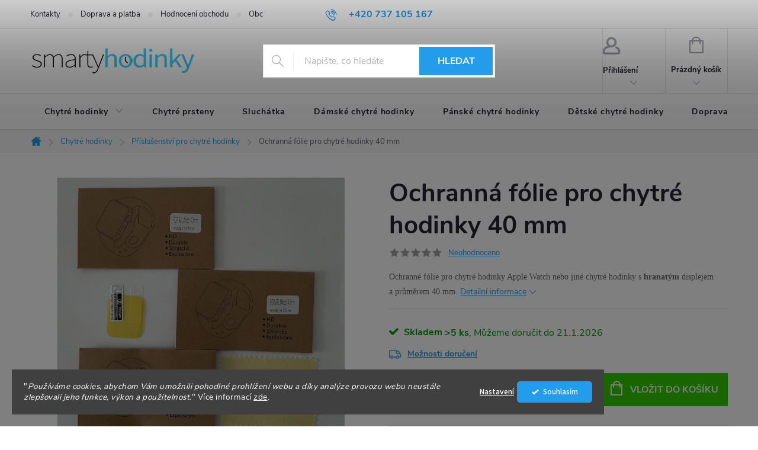

--- FILE ---
content_type: text/html; charset=utf-8
request_url: https://www.smartyhodinky.cz/prislusenstvi/ochranna-folie-pro-chytre-hodinky-40-mm/
body_size: 25622
content:
<!doctype html><html lang="cs" dir="ltr" class="header-background-light external-fonts-loaded"><head><meta charset="utf-8" /><meta name="viewport" content="width=device-width,initial-scale=1" /><title>Ochranná fólie pro chytré hodinky 40 mm levně | SMARTYdům.cz</title><link rel="preconnect" href="https://cdn.myshoptet.com" /><link rel="dns-prefetch" href="https://cdn.myshoptet.com" /><link rel="preload" href="https://cdn.myshoptet.com/prj/dist/master/cms/libs/jquery/jquery-1.11.3.min.js" as="script" /><link href="https://cdn.myshoptet.com/prj/dist/master/cms/templates/frontend_templates/shared/css/font-face/source-sans-3.css" rel="stylesheet"><link href="https://cdn.myshoptet.com/prj/dist/master/cms/templates/frontend_templates/shared/css/font-face/exo-2.css" rel="stylesheet"><script>
dataLayer = [];
dataLayer.push({'shoptet' : {
    "pageId": 706,
    "pageType": "productDetail",
    "currency": "CZK",
    "currencyInfo": {
        "decimalSeparator": ",",
        "exchangeRate": 1,
        "priceDecimalPlaces": 0,
        "symbol": "K\u010d",
        "symbolLeft": 0,
        "thousandSeparator": " "
    },
    "language": "cs",
    "projectId": 43698,
    "product": {
        "id": 654,
        "guid": "d9d67814-5764-11ec-9994-0cc47a6c8f54",
        "hasVariants": false,
        "codes": [
            {
                "code": 1654,
                "quantity": "> 5",
                "stocks": [
                    {
                        "id": "ext",
                        "quantity": "> 5"
                    }
                ]
            }
        ],
        "code": "1654",
        "name": "Ochrann\u00e1 f\u00f3lie pro chytr\u00e9 hodinky 40 mm",
        "appendix": "",
        "weight": 0,
        "manufacturerGuid": "1EF5332152EB64FAB15DDA0BA3DED3EE",
        "currentCategory": "Chytr\u00e9 hodinky | P\u0159\u00edslu\u0161enstv\u00ed pro chytr\u00e9 hodinky",
        "currentCategoryGuid": "679d88d5-bc78-11e5-99cc-ac162d8a2454",
        "defaultCategory": "Chytr\u00e9 hodinky | P\u0159\u00edslu\u0161enstv\u00ed pro chytr\u00e9 hodinky",
        "defaultCategoryGuid": "679d88d5-bc78-11e5-99cc-ac162d8a2454",
        "currency": "CZK",
        "priceWithVat": 150
    },
    "stocks": [
        {
            "id": "ext",
            "title": "Sklad",
            "isDeliveryPoint": 0,
            "visibleOnEshop": 1
        }
    ],
    "cartInfo": {
        "id": null,
        "freeShipping": false,
        "freeShippingFrom": 2000,
        "leftToFreeGift": {
            "formattedPrice": "0 K\u010d",
            "priceLeft": 0
        },
        "freeGift": false,
        "leftToFreeShipping": {
            "priceLeft": 2000,
            "dependOnRegion": 0,
            "formattedPrice": "2 000 K\u010d"
        },
        "discountCoupon": [],
        "getNoBillingShippingPrice": {
            "withoutVat": 0,
            "vat": 0,
            "withVat": 0
        },
        "cartItems": [],
        "taxMode": "ORDINARY"
    },
    "cart": [],
    "customer": {
        "priceRatio": 1,
        "priceListId": 1,
        "groupId": null,
        "registered": false,
        "mainAccount": false
    }
}});
dataLayer.push({'cookie_consent' : {
    "marketing": "denied",
    "analytics": "denied"
}});
document.addEventListener('DOMContentLoaded', function() {
    shoptet.consent.onAccept(function(agreements) {
        if (agreements.length == 0) {
            return;
        }
        dataLayer.push({
            'cookie_consent' : {
                'marketing' : (agreements.includes(shoptet.config.cookiesConsentOptPersonalisation)
                    ? 'granted' : 'denied'),
                'analytics': (agreements.includes(shoptet.config.cookiesConsentOptAnalytics)
                    ? 'granted' : 'denied')
            },
            'event': 'cookie_consent'
        });
    });
});
</script>

<!-- Google Tag Manager -->
<script>(function(w,d,s,l,i){w[l]=w[l]||[];w[l].push({'gtm.start':
new Date().getTime(),event:'gtm.js'});var f=d.getElementsByTagName(s)[0],
j=d.createElement(s),dl=l!='dataLayer'?'&l='+l:'';j.async=true;j.src=
'https://www.googletagmanager.com/gtm.js?id='+i+dl;f.parentNode.insertBefore(j,f);
})(window,document,'script','dataLayer','GTM-PR7TCH');</script>
<!-- End Google Tag Manager -->

<meta property="og:type" content="website"><meta property="og:site_name" content="smartyhodinky.cz"><meta property="og:url" content="https://www.smartyhodinky.cz/prislusenstvi/ochranna-folie-pro-chytre-hodinky-40-mm/"><meta property="og:title" content="Ochranná fólie pro chytré hodinky 40 mm levně | SMARTYdům.cz"><meta name="author" content="SMARTYhodinky.cz"><meta name="web_author" content="Shoptet.cz"><meta name="dcterms.rightsHolder" content="www.smartyhodinky.cz"><meta name="robots" content="index,follow"><meta property="og:image" content="https://cdn.myshoptet.com/usr/www.smartyhodinky.cz/user/shop/big/654_ochranna-folie-pro-chytre-hodinky-apple-watch.jpg?61af69f5"><meta property="og:description" content="Super odolná fólie pro chytré hodinky Apple Watch a další chytré hodinky, Fólie zabrání poškrábání vašich chytrých hodinek, aniž byste o ni věděli."><meta name="description" content="Super odolná fólie pro chytré hodinky Apple Watch a další chytré hodinky, Fólie zabrání poškrábání vašich chytrých hodinek, aniž byste o ni věděli."><meta name="google-site-verification" content="ZLB8wS0bEE0jmjsW9vPz--JhmJ9_lX12Bxb_9-bUQ9A"><meta property="product:price:amount" content="150"><meta property="product:price:currency" content="CZK"><style>:root {--color-primary: #239ceb;--color-primary-h: 204;--color-primary-s: 83%;--color-primary-l: 53%;--color-primary-hover: #0d598c;--color-primary-hover-h: 204;--color-primary-hover-s: 83%;--color-primary-hover-l: 30%;--color-secondary: #32cb00;--color-secondary-h: 105;--color-secondary-s: 100%;--color-secondary-l: 40%;--color-secondary-hover: #036400;--color-secondary-hover-h: 118;--color-secondary-hover-s: 100%;--color-secondary-hover-l: 20%;--color-tertiary: #14b1ef;--color-tertiary-h: 197;--color-tertiary-s: 87%;--color-tertiary-l: 51%;--color-tertiary-hover: #239ceb;--color-tertiary-hover-h: 204;--color-tertiary-hover-s: 83%;--color-tertiary-hover-l: 53%;--color-header-background: #ffffff;--template-font: "Source Sans 3";--template-headings-font: "Exo 2";--header-background-url: url("[data-uri]");--cookies-notice-background: #1A1937;--cookies-notice-color: #F8FAFB;--cookies-notice-button-hover: #f5f5f5;--cookies-notice-link-hover: #27263f;--templates-update-management-preview-mode-content: "Náhled aktualizací šablony je aktivní pro váš prohlížeč."}</style>
    <script>var shoptet = shoptet || {};</script>
    <script src="https://cdn.myshoptet.com/prj/dist/master/shop/dist/main-3g-header.js.05f199e7fd2450312de2.js"></script>
<!-- User include --><!-- service 776(417) html code header -->
<link type="text/css" rel="stylesheet" media="all"  href="https://cdn.myshoptet.com/usr/paxio.myshoptet.com/user/documents/blank/style.css?v1602546"/>
<link href="https://cdn.myshoptet.com/prj/dist/master/shop/dist/font-shoptet-11.css.62c94c7785ff2cea73b2.css" rel="stylesheet">
<link href="https://cdn.myshoptet.com/usr/paxio.myshoptet.com/user/documents/blank/ikony.css?v9" rel="stylesheet">
<link type="text/css" rel="stylesheet" media="screen"  href="https://cdn.myshoptet.com/usr/paxio.myshoptet.com/user/documents/blank/preklady.css?v27" />
<link rel="stylesheet" href="https://cdn.myshoptet.com/usr/paxio.myshoptet.com/user/documents/blank/Slider/slick.css" />
<link rel="stylesheet" href="https://cdn.myshoptet.com/usr/paxio.myshoptet.com/user/documents/blank/Slider/slick-theme.css?v4" />
<link rel="stylesheet" href="https://cdn.myshoptet.com/usr/paxio.myshoptet.com/user/documents/blank/Slider/slick-classic.css?v3" />

<!-- api 1280(896) html code header -->
<link rel="stylesheet" href="https://cdn.myshoptet.com/usr/shoptet.tomashlad.eu/user/documents/extras/cookies-addon/screen.min.css?v005">
<script>
    var shoptetakCookiesSettings={"useRoundingCorners":false,"cookiesImgPopup":false,"cookiesSize":"thin","cookiesOrientation":"horizontal","cookiesImg":"","buttonBg":true,"showPopup":false};

    var body=document.getElementsByTagName("body")[0];

    const rootElement = document.documentElement;

    rootElement.classList.add("st-cookies-v2");

    if (shoptetakCookiesSettings.useRoundingCorners) {
        rootElement.classList.add("st-cookies-corners");
    }
    if (shoptetakCookiesSettings.cookiesImgPopup) {
        rootElement.classList.add("st-cookies-popup-img");
    }
    if (shoptetakCookiesSettings.cookiesImg) {
        rootElement.classList.add("st-cookies-img");
    }
    if (shoptetakCookiesSettings.buttonBg) {
        rootElement.classList.add("st-cookies-btn");
    }
    if (shoptetakCookiesSettings.cookiesSize) {
        if (shoptetakCookiesSettings.cookiesSize === 'thin') {
            rootElement.classList.add("st-cookies-thin");
        }
        if (shoptetakCookiesSettings.cookiesSize === 'middle') {
            rootElement.classList.add("st-cookies-middle");
        }
        if (shoptetakCookiesSettings.cookiesSize === 'large') {
            rootElement.classList.add("st-cookies-large");
        }
    }
    if (shoptetakCookiesSettings.cookiesOrientation) {
        if (shoptetakCookiesSettings.cookiesOrientation === 'vertical') {
            rootElement.classList.add("st-cookies-vertical");
        }
    }
</script>

<!-- service 1108(732) html code header -->
<style>
.faq-item label::before{display: none !important;}
.faq-item label + div{display: none;}
.faq-item input:checked + label + div{display: block;padding: 0 20px;}
.faq-item{border: 1px solid #dadada;margin-bottom: 12px;}
.faq-item label{margin: 0 !important;cursor: pointer;padding: 16px 52px 16px 20px !important;width: 100%;color: #222 !important;background-color: #fff;font-size: 20px;position: relative !important;display: inline-block;}
.faq-item:hover{box-shadow: 0 0 10px rgba(0,0,0,0.1);}
.faq-item label::after{content: "\e911" !important;font-family: shoptet !important;right: 20px;position: absolute !important;line-height: 1 !important;font-size: 14px !important;top: 50% !important;margin-top: -8px;-webkit-transform: rotate(180deg) !important;transform: rotate(180deg) !important;background: none !important;color: #222 !important;left: auto !important;}
.faq-item input:checked + label::after{-webkit-transform: rotate(0deg) !important;transform: rotate(0deg) !important;}
.faq-item:not(.not-last){margin-bottom: 12px;}
.faq-item input{display: none;}

body.template-04 .faq-item label::after {content: "\e620" !important;}
</style>
<!-- service 1280(896) html code header -->
<style>
.st-cookies-v2.st-cookies-btn .shoptak-carbon .siteCookies .siteCookies__form .siteCookies__buttonWrap button[value=all] {
margin-left: 10px;
}
@media (max-width: 768px) {
.st-cookies-v2.st-cookies-btn .shoptak-carbon .siteCookies .siteCookies__form .siteCookies__buttonWrap button[value=all] {
margin-left: 0px;
}
.st-cookies-v2 .shoptak-carbon .siteCookies.siteCookies--dark .siteCookies__form .siteCookies__buttonWrap button[value=reject] {
margin: 0 10px;
}
}
@media only screen and (max-width: 768px) {
 .st-cookies-v2 .siteCookies .siteCookies__form .siteCookies__buttonWrap .js-cookies-settings[value=all], .st-cookies-v2 .siteCookies .siteCookies__form .siteCookies__buttonWrap button[value=all] {   
  margin: 0 auto 10px auto;
 }
 .st-cookies-v2 .siteCookies.siteCookies--center {
  bottom: unset;
  top: 50%;
  transform: translate(-50%, -50%);
  width: 90%;
 }
}
</style>
<!-- project html code header -->
<style>
/* PŘIDÁNÍ E-MAILOVÉ ADRESY DO HLAVIČKY WEBU */

/* 3 PRODUKTY V ŘADĚ V KATEGORIÍCH NA DESKTOPU */
@media screen and (min-width: 992px) {
  body.type-category .products.products-page.products-block .product {
    width: 33.3333% !important;
  }
}

@media screen and (min-width: 1200px){
.top-navigation-bar .project-email {display: inline-block;font-size: 16px;font-weight: bold;margin-left: 24px;color: var(--color-primary);} 
a.project-email::before {content: '\e910';font-size: 16px;} 
} 
@media screen and (min-width: 360px) and (max-width: 767px){
.top-navigation-contacts{display: block !important;}
.top-navigation-contacts .project-phone{display: none !important;}
.top-navigation-contacts .project-email{display: block !important;position: absolute;right: 164px;top: 15px;color: #A3A3AF;}
a.project-email::before {content: '\e910';}
.top-navigation-contacts .project-email span{display: none;}
}
#footer .contact-box {background-color: transparent;}
@media screen and (min-width: 480px){
#footer .contact-box{padding-top: 0;}
#footer .site-name{top: 0;}
}
.welcome p:last-child{text-align: center;}
@media screen and (min-width: 992px){
.welcome p:last-child{width: 50%;position: absolute;right: 0;top: 0;}
.welcome-wrapper .welcome{width: 50%;padding-right: 48px;}
}
@media screen and (max-width: 479px){
.products-block .product {width: 100%;}
}
@media screen and (min-width: 768px){
.content .category-content-wrapper{display: none;}
.basic-description {width: 100%;padding-right: 0;}
.extended-description {width: 100%;background-color: #f6f6f6;padding: 20px;max-width: 960px;margin: 0 auto;}
.extended-description h3 {margin-bottom: 16px;}
}
.produkt-kat, .all-param{display: none;}

/* TRVALÉ ZOBRAZENÍ POLE PRO SLEVOVÝ KUPON */

.discount-coupon:not(.uplatneno) form {display: block;margin-top: 0;}
.kupon-odkaz{display: none;}

.widget-parameter-list li {margin: 0 2px;width: 24px;height: 24px;}
.widget-parameter-list li a{font-size: 0; width: 100%; height: 100%; border-radius: 50%;display: block; border-color: transparent;}
.widget-parameter-list li a[title*="Bíl"]{border-color: #d4d4d4;}
.widget-parameter-list li a:hover{border-color: transparent;}
.widget-parameter-wrapper {visibility: visible;top: -60px;}
@media screen and (max-width: 767px){
.widget-parameter-wrapper {display: block !important;}
}

.widget-parameter-list li a[title*="Černé"]{background: #000;}
.widget-parameter-list li a[title*="Růžové"]{background: #FFB6C1;}
.widget-parameter-list li a[title*="Zlaté"]{background: #FEECB3;}
.widget-parameter-list li a[title*="Modrozelené"]{background: #227B94;}

.widget-parameter-list li a[title*="Vesmírná šedá & Kovový řemínek"]{background: linear-gradient(90deg, #000 50%, #454545 50%);}
.widget-parameter-list li a[title*="Stříbrná & Kovový řemínek"]{background: #EEEEEE;}
.widget-parameter-list li a[title*="Zlatá & Kovový řemínek"]{background: #F7C566;}
.widget-parameter-list li a[title*="Vesmírná šedá & Silikonový řemínek"]{background: #000;}
.widget-parameter-list li a[title*="Stříbrné & Silikonový řemínek"]{background: linear-gradient(90deg, #EEEEEE 50%, #DDDDDD 50%);}
.widget-parameter-list li a[title*="Zlaté & Silikonový řemínek"]{background: linear-gradient(90deg, #F7C566 50%, #F4DFB6 50%);}

.widget-parameter-list li a[title*="Vesmírně černé & Kovový řemínek"]{background: linear-gradient(90deg, #000 50%, #454545 50%);}
.widget-parameter-list li a[title*="Vesmírně černé & Silikonový řemínek"]{background: #000;}
.widget-parameter-list li a[title*="Růžová"]{background: #FFB6C1;}
.widget-parameter-list li a[title*="Vínová"]{background: #5F0F40;}
.widget-parameter-list li a[title*="Tmavě modrá"]{background: #03346E;}

.widget-parameter-list li a[title*="Zlatá"]{background: #F7C566;}
.widget-parameter-list li a[title*="Stříbrná"]{background: #EEEEEE;}

.widget-parameter-list li a[title*="Vesmírná šedá & Kožený řemínek"]{background: linear-gradient(90deg, #000 50%, #6F4E37 50%);}
.widget-parameter-list li a[title*="Stříbrná & Kožený řemínek"]{background: linear-gradient(90deg, #EEEEEE 50%, #6F4E37 50%);}

.widget-parameter-list li a[title*="Zlaté & Kovový řemínek"]{background: #EFB495;}

.widget-parameter-list li a[title*="Černá"]{background: #000;}

.widget-parameter-list li a[title*="Červená"]{background: #C63C51;}

.widget-parameter-list li a[title*="Army"] {
  background: repeating-linear-gradient(
    45deg,
    #000,
    #000 5px,
    #444 5px,
    #444 10px,
    #666 10px,
    #666 15px
  );
}

</style>
<!-- /User include --><link rel="shortcut icon" href="/favicon.ico" type="image/x-icon" /><link rel="canonical" href="https://www.smartyhodinky.cz/prislusenstvi/ochranna-folie-pro-chytre-hodinky-40-mm/" />    <script>
        var _hwq = _hwq || [];
        _hwq.push(['setKey', 'E8D615346FE451DF54538AB8093985C6']);
        _hwq.push(['setTopPos', '350']);
        _hwq.push(['showWidget', '21']);
        (function() {
            var ho = document.createElement('script');
            ho.src = 'https://cz.im9.cz/direct/i/gjs.php?n=wdgt&sak=E8D615346FE451DF54538AB8093985C6';
            var s = document.getElementsByTagName('script')[0]; s.parentNode.insertBefore(ho, s);
        })();
    </script>
    <!-- Global site tag (gtag.js) - Google Analytics -->
    <script async src="https://www.googletagmanager.com/gtag/js?id=G-MQFQCBEG5G"></script>
    <script>
        
        window.dataLayer = window.dataLayer || [];
        function gtag(){dataLayer.push(arguments);}
        

                    console.debug('default consent data');

            gtag('consent', 'default', {"ad_storage":"denied","analytics_storage":"denied","ad_user_data":"denied","ad_personalization":"denied","wait_for_update":500});
            dataLayer.push({
                'event': 'default_consent'
            });
        
        gtag('js', new Date());

                gtag('config', 'UA-57416982-1', { 'groups': "UA" });
        
                gtag('config', 'G-MQFQCBEG5G', {"groups":"GA4","send_page_view":false,"content_group":"productDetail","currency":"CZK","page_language":"cs"});
        
                gtag('config', 'AW-964604858', {"allow_enhanced_conversions":true});
        
        
        
        
        
                    gtag('event', 'page_view', {"send_to":"GA4","page_language":"cs","content_group":"productDetail","currency":"CZK"});
        
                gtag('set', 'currency', 'CZK');

        gtag('event', 'view_item', {
            "send_to": "UA",
            "items": [
                {
                    "id": "1654",
                    "name": "Ochrann\u00e1 f\u00f3lie pro chytr\u00e9 hodinky 40 mm",
                    "category": "Chytr\u00e9 hodinky \/ P\u0159\u00edslu\u0161enstv\u00ed pro chytr\u00e9 hodinky",
                                        "brand": "Savvies",
                                                            "price": 124
                }
            ]
        });
        
        
        
        
        
                    gtag('event', 'view_item', {"send_to":"GA4","page_language":"cs","content_group":"productDetail","value":124,"currency":"CZK","items":[{"item_id":"1654","item_name":"Ochrann\u00e1 f\u00f3lie pro chytr\u00e9 hodinky 40 mm","item_brand":"Savvies","item_category":"Chytr\u00e9 hodinky","item_category2":"P\u0159\u00edslu\u0161enstv\u00ed pro chytr\u00e9 hodinky","price":124,"quantity":1,"index":0}]});
        
        
        
        
        
        
        
        document.addEventListener('DOMContentLoaded', function() {
            if (typeof shoptet.tracking !== 'undefined') {
                for (var id in shoptet.tracking.bannersList) {
                    gtag('event', 'view_promotion', {
                        "send_to": "UA",
                        "promotions": [
                            {
                                "id": shoptet.tracking.bannersList[id].id,
                                "name": shoptet.tracking.bannersList[id].name,
                                "position": shoptet.tracking.bannersList[id].position
                            }
                        ]
                    });
                }
            }

            shoptet.consent.onAccept(function(agreements) {
                if (agreements.length !== 0) {
                    console.debug('gtag consent accept');
                    var gtagConsentPayload =  {
                        'ad_storage': agreements.includes(shoptet.config.cookiesConsentOptPersonalisation)
                            ? 'granted' : 'denied',
                        'analytics_storage': agreements.includes(shoptet.config.cookiesConsentOptAnalytics)
                            ? 'granted' : 'denied',
                                                                                                'ad_user_data': agreements.includes(shoptet.config.cookiesConsentOptPersonalisation)
                            ? 'granted' : 'denied',
                        'ad_personalization': agreements.includes(shoptet.config.cookiesConsentOptPersonalisation)
                            ? 'granted' : 'denied',
                        };
                    console.debug('update consent data', gtagConsentPayload);
                    gtag('consent', 'update', gtagConsentPayload);
                    dataLayer.push(
                        { 'event': 'update_consent' }
                    );
                }
            });
        });
    </script>
<!-- Start Srovname.cz Pixel -->
<script type="text/plain" data-cookiecategory="analytics">
    !(function (e, n, t, a, s, o, r) {
        e[a] ||
        (((s = e[a] = function () {
            s.process ? s.process.apply(s, arguments) : s.queue.push(arguments);
        }).queue = []),
            ((o = n.createElement(t)).async = 1),
            (o.src = "https://tracking.srovname.cz/srovnamepixel.js"),
            (o.dataset.srv9 = "1"),
            (r = n.getElementsByTagName(t)[0]).parentNode.insertBefore(o, r));
    })(window, document, "script", "srovname");
    srovname("init", "75b6df43537b0be4c3846b76e7f24edf");
</script>
<!-- End Srovname.cz Pixel -->
<script>
    (function(t, r, a, c, k, i, n, g) { t['ROIDataObject'] = k;
    t[k]=t[k]||function(){ (t[k].q=t[k].q||[]).push(arguments) },t[k].c=i;n=r.createElement(a),
    g=r.getElementsByTagName(a)[0];n.async=1;n.src=c;g.parentNode.insertBefore(n,g)
    })(window, document, 'script', '//www.heureka.cz/ocm/sdk.js?source=shoptet&version=2&page=product_detail', 'heureka', 'cz');

    heureka('set_user_consent', 0);
</script>
</head><body class="desktop id-706 in-prislusenstvi template-11 type-product type-detail one-column-body columns-3 blank-mode blank-mode-css ums_forms_redesign--off ums_a11y_category_page--on ums_discussion_rating_forms--off ums_flags_display_unification--on ums_a11y_login--on mobile-header-version-1">
        <div id="fb-root"></div>
        <script>
            window.fbAsyncInit = function() {
                FB.init({
//                    appId            : 'your-app-id',
                    autoLogAppEvents : true,
                    xfbml            : true,
                    version          : 'v19.0'
                });
            };
        </script>
        <script async defer crossorigin="anonymous" src="https://connect.facebook.net/cs_CZ/sdk.js"></script><script>
<iframe src="http://c1098.affilbox.cz/konverze/aid/3/kid/1/cena/CENA/transakce/ID_TRANSAKCE/" width="1" height="1" frameborder="0" scrolling="no"></iframe>
</script>

<!-- Google Tag Manager (noscript) -->
<noscript><iframe src="https://www.googletagmanager.com/ns.html?id=GTM-PR7TCH"
height="0" width="0" style="display:none;visibility:hidden"></iframe></noscript>
<!-- End Google Tag Manager (noscript) -->

    <div class="siteCookies siteCookies--left siteCookies--dark js-siteCookies" role="dialog" data-testid="cookiesPopup" data-nosnippet>
        <div class="siteCookies__form">
            <div class="siteCookies__content">
                <div class="siteCookies__text">
                    <span>"</span><em>Používáme cookies, abychom Vám umožnili pohodlné prohlížení webu a díky analýze provozu webu neustále zlepšovali jeho funkce, výkon a použitelnost.</em><span>" Více informací <a href="/obchodni-podminky/">zde</a>.</span>
                </div>
                <p class="siteCookies__links">
                    <button class="siteCookies__link js-cookies-settings" aria-label="Nastavení cookies" data-testid="cookiesSettings">Nastavení</button>
                </p>
            </div>
            <div class="siteCookies__buttonWrap">
                                <button class="siteCookies__button js-cookiesConsentSubmit" value="all" aria-label="Přijmout cookies" data-testid="buttonCookiesAccept">Souhlasím</button>
            </div>
        </div>
        <script>
            document.addEventListener("DOMContentLoaded", () => {
                const siteCookies = document.querySelector('.js-siteCookies');
                document.addEventListener("scroll", shoptet.common.throttle(() => {
                    const st = document.documentElement.scrollTop;
                    if (st > 1) {
                        siteCookies.classList.add('siteCookies--scrolled');
                    } else {
                        siteCookies.classList.remove('siteCookies--scrolled');
                    }
                }, 100));
            });
        </script>
    </div>
<a href="#content" class="skip-link sr-only">Přejít na obsah</a><div class="overall-wrapper"><div class="user-action"><div class="container">
    <div class="user-action-in">
                    <div id="login" class="user-action-login popup-widget login-widget" role="dialog" aria-labelledby="loginHeading">
        <div class="popup-widget-inner">
                            <h2 id="loginHeading">Přihlášení k vašemu účtu</h2><div id="customerLogin"><form action="/action/Customer/Login/" method="post" id="formLoginIncluded" class="csrf-enabled formLogin" data-testid="formLogin"><input type="hidden" name="referer" value="" /><div class="form-group"><div class="input-wrapper email js-validated-element-wrapper no-label"><input type="email" name="email" class="form-control" autofocus placeholder="E-mailová adresa (např. jan@novak.cz)" data-testid="inputEmail" autocomplete="email" required /></div></div><div class="form-group"><div class="input-wrapper password js-validated-element-wrapper no-label"><input type="password" name="password" class="form-control" placeholder="Heslo" data-testid="inputPassword" autocomplete="current-password" required /><span class="no-display">Nemůžete vyplnit toto pole</span><input type="text" name="surname" value="" class="no-display" /></div></div><div class="form-group"><div class="login-wrapper"><button type="submit" class="btn btn-secondary btn-text btn-login" data-testid="buttonSubmit">Přihlásit se</button><div class="password-helper"><a href="/registrace/" data-testid="signup" rel="nofollow">Nová registrace</a><a href="/klient/zapomenute-heslo/" rel="nofollow">Zapomenuté heslo</a></div></div></div><div class="social-login-buttons"><div class="social-login-buttons-divider"><span>nebo</span></div><div class="form-group"><a href="/action/Social/login/?provider=Facebook" class="login-btn facebook" rel="nofollow"><span class="login-facebook-icon"></span><strong>Přihlásit se přes Facebook</strong></a></div><div class="form-group"><a href="/action/Social/login/?provider=Google" class="login-btn google" rel="nofollow"><span class="login-google-icon"></span><strong>Přihlásit se přes Google</strong></a></div></div></form>
</div>                    </div>
    </div>

                            <div id="cart-widget" class="user-action-cart popup-widget cart-widget loader-wrapper" data-testid="popupCartWidget" role="dialog" aria-hidden="true">
    <div class="popup-widget-inner cart-widget-inner place-cart-here">
        <div class="loader-overlay">
            <div class="loader"></div>
        </div>
    </div>

    <div class="cart-widget-button">
        <a href="/kosik/" class="btn btn-conversion" id="continue-order-button" rel="nofollow" data-testid="buttonNextStep">Pokračovat do košíku</a>
    </div>
</div>
            </div>
</div>
</div><div class="top-navigation-bar" data-testid="topNavigationBar">

    <div class="container">

        <div class="top-navigation-contacts">
            <strong>Zákaznická podpora:</strong><a href="tel:+420737105167" class="project-phone" aria-label="Zavolat na +420737105167" data-testid="contactboxPhone"><span>+420 737 105 167</span></a><a href="mailto:dotazy@smartyhodinky.cz" class="project-email" data-testid="contactboxEmail"><span>dotazy@smartyhodinky.cz</span></a>        </div>

                            <div class="top-navigation-menu">
                <div class="top-navigation-menu-trigger"></div>
                <ul class="top-navigation-bar-menu">
                                            <li class="top-navigation-menu-item-29">
                            <a href="/kontakty/">Kontakty</a>
                        </li>
                                            <li class="top-navigation-menu-item-693">
                            <a href="/doprava-a-platba/">Doprava a platba</a>
                        </li>
                                            <li class="top-navigation-menu-item--51">
                            <a href="/hodnoceni-obchodu/">Hodnocení obchodu</a>
                        </li>
                                            <li class="top-navigation-menu-item-39">
                            <a href="/obchodni-podminky/">Obchodní podmínky</a>
                        </li>
                                            <li class="top-navigation-menu-item-743">
                            <a href="/gdpr/">GDPR - ochrana osobních údajů</a>
                        </li>
                                            <li class="top-navigation-menu-item-701">
                            <a href="/reklamace/">Vrácení | Reklamace | Výměna zboží</a>
                        </li>
                                            <li class="top-navigation-menu-item-766">
                            <a href="/blog/">Blog</a>
                        </li>
                                    </ul>
                <ul class="top-navigation-bar-menu-helper"></ul>
            </div>
        
        <div class="top-navigation-tools">
            <div class="responsive-tools">
                <a href="#" class="toggle-window" data-target="search" aria-label="Hledat" data-testid="linkSearchIcon"></a>
                                                            <a href="#" class="toggle-window" data-target="login"></a>
                                                    <a href="#" class="toggle-window" data-target="navigation" aria-label="Menu" data-testid="hamburgerMenu"></a>
            </div>
                        <button class="top-nav-button top-nav-button-login toggle-window" type="button" data-target="login" aria-haspopup="dialog" aria-controls="login" aria-expanded="false" data-testid="signin"><span>Přihlášení</span></button>        </div>

    </div>

</div>
<header id="header"><div class="container navigation-wrapper">
    <div class="header-top">
        <div class="site-name-wrapper">
            <div class="site-name"><a href="/" data-testid="linkWebsiteLogo"><img src="https://cdn.myshoptet.com/usr/www.smartyhodinky.cz/user/logos/smartyhodinky-logo-1.png" alt="SMARTYhodinky.cz" fetchpriority="low" /></a></div>        </div>
        <div class="search" itemscope itemtype="https://schema.org/WebSite">
            <meta itemprop="headline" content="Příslušenství pro chytré hodinky"/><meta itemprop="url" content="https://www.smartyhodinky.cz"/><meta itemprop="text" content="Super odolná fólie pro chytré hodinky Apple Watch a další chytré hodinky, Fólie zabrání poškrábání vašich chytrých hodinek, aniž byste o ni věděli."/>            <form action="/action/ProductSearch/prepareString/" method="post"
    id="formSearchForm" class="search-form compact-form js-search-main"
    itemprop="potentialAction" itemscope itemtype="https://schema.org/SearchAction" data-testid="searchForm">
    <fieldset>
        <meta itemprop="target"
            content="https://www.smartyhodinky.cz/vyhledavani/?string={string}"/>
        <input type="hidden" name="language" value="cs"/>
        
            
<input
    type="search"
    name="string"
        class="query-input form-control search-input js-search-input"
    placeholder="Napište, co hledáte"
    autocomplete="off"
    required
    itemprop="query-input"
    aria-label="Vyhledávání"
    data-testid="searchInput"
>
            <button type="submit" class="btn btn-default" data-testid="searchBtn">Hledat</button>
        
    </fieldset>
</form>
        </div>
        <div class="navigation-buttons">
                
    <a href="/kosik/" class="btn btn-icon toggle-window cart-count" data-target="cart" data-hover="true" data-redirect="true" data-testid="headerCart" rel="nofollow" aria-haspopup="dialog" aria-expanded="false" aria-controls="cart-widget">
        
                <span class="sr-only">Nákupní košík</span>
        
            <span class="cart-price visible-lg-inline-block" data-testid="headerCartPrice">
                                    Prázdný košík                            </span>
        
    
            </a>
        </div>
    </div>
    <nav id="navigation" aria-label="Hlavní menu" data-collapsible="true"><div class="navigation-in menu"><ul class="menu-level-1" role="menubar" data-testid="headerMenuItems"><li class="menu-item-683 ext" role="none"><a href="/chytre-hodinky/" data-testid="headerMenuItem" role="menuitem" aria-haspopup="true" aria-expanded="false"><b>Chytré hodinky</b><span class="submenu-arrow"></span></a><ul class="menu-level-2" aria-label="Chytré hodinky" tabindex="-1" role="menu"><li class="menu-item-737" role="none"><a href="/damske-chytre-hodinky/" class="menu-image" data-testid="headerMenuItem" tabindex="-1" aria-hidden="true"><img src="data:image/svg+xml,%3Csvg%20width%3D%22140%22%20height%3D%22100%22%20xmlns%3D%22http%3A%2F%2Fwww.w3.org%2F2000%2Fsvg%22%3E%3C%2Fsvg%3E" alt="" aria-hidden="true" width="140" height="100"  data-src="https://cdn.myshoptet.com/usr/www.smartyhodinky.cz/user/categories/thumb/chytre_hodinky_levne.jpg" fetchpriority="low" /></a><div><a href="/damske-chytre-hodinky/" data-testid="headerMenuItem" role="menuitem"><span>Dámské chytré hodinky</span></a>
                        </div></li><li class="menu-item-755" role="none"><a href="/panske-chytre-hodinky/" class="menu-image" data-testid="headerMenuItem" tabindex="-1" aria-hidden="true"><img src="data:image/svg+xml,%3Csvg%20width%3D%22140%22%20height%3D%22100%22%20xmlns%3D%22http%3A%2F%2Fwww.w3.org%2F2000%2Fsvg%22%3E%3C%2Fsvg%3E" alt="" aria-hidden="true" width="140" height="100"  data-src="https://cdn.myshoptet.com/usr/www.smartyhodinky.cz/user/categories/thumb/chytr___sportovn___hodinky.jpg" fetchpriority="low" /></a><div><a href="/panske-chytre-hodinky/" data-testid="headerMenuItem" role="menuitem"><span>Pánské chytré hodinky</span></a>
                        </div></li><li class="menu-item-773" role="none"><a href="/detske-chytre-hodinky/" class="menu-image" data-testid="headerMenuItem" tabindex="-1" aria-hidden="true"><img src="data:image/svg+xml,%3Csvg%20width%3D%22140%22%20height%3D%22100%22%20xmlns%3D%22http%3A%2F%2Fwww.w3.org%2F2000%2Fsvg%22%3E%3C%2Fsvg%3E" alt="" aria-hidden="true" width="140" height="100"  data-src="https://cdn.myshoptet.com/usr/www.smartyhodinky.cz/user/categories/thumb/chytre_hodinky_s_iphone.jpg" fetchpriority="low" /></a><div><a href="/detske-chytre-hodinky/" data-testid="headerMenuItem" role="menuitem"><span>Dětské chytré hodinky</span></a>
                        </div></li><li class="menu-item-708" role="none"><a href="/s-gps/" class="menu-image" data-testid="headerMenuItem" tabindex="-1" aria-hidden="true"><img src="data:image/svg+xml,%3Csvg%20width%3D%22140%22%20height%3D%22100%22%20xmlns%3D%22http%3A%2F%2Fwww.w3.org%2F2000%2Fsvg%22%3E%3C%2Fsvg%3E" alt="" aria-hidden="true" width="140" height="100"  data-src="https://cdn.myshoptet.com/usr/www.smartyhodinky.cz/user/categories/thumb/chytre-hodinky-s-gps.jpg" fetchpriority="low" /></a><div><a href="/s-gps/" data-testid="headerMenuItem" role="menuitem"><span>S GPS</span></a>
                        </div></li><li class="menu-item-749" role="none"><a href="/sportovni-chytre-hodinky/" class="menu-image" data-testid="headerMenuItem" tabindex="-1" aria-hidden="true"><img src="data:image/svg+xml,%3Csvg%20width%3D%22140%22%20height%3D%22100%22%20xmlns%3D%22http%3A%2F%2Fwww.w3.org%2F2000%2Fsvg%22%3E%3C%2Fsvg%3E" alt="" aria-hidden="true" width="140" height="100"  data-src="https://cdn.myshoptet.com/usr/www.smartyhodinky.cz/user/categories/thumb/sportovni-chytre-hodinky.jpg" fetchpriority="low" /></a><div><a href="/sportovni-chytre-hodinky/" data-testid="headerMenuItem" role="menuitem"><span>Sportovní chytré hodinky</span></a>
                        </div></li><li class="menu-item-699" role="none"><a href="/s-merenim-tepove-frekvence/" class="menu-image" data-testid="headerMenuItem" tabindex="-1" aria-hidden="true"><img src="data:image/svg+xml,%3Csvg%20width%3D%22140%22%20height%3D%22100%22%20xmlns%3D%22http%3A%2F%2Fwww.w3.org%2F2000%2Fsvg%22%3E%3C%2Fsvg%3E" alt="" aria-hidden="true" width="140" height="100"  data-src="https://cdn.myshoptet.com/usr/www.smartyhodinky.cz/user/categories/thumb/chytre-hodinky-s-merenim-tepu-a-tlaku.jpg" fetchpriority="low" /></a><div><a href="/s-merenim-tepove-frekvence/" data-testid="headerMenuItem" role="menuitem"><span>S měřením tep. frekvence</span></a>
                        </div></li><li class="menu-item-734" role="none"><a href="/s-dlouho-vydrzi-baterie/" class="menu-image" data-testid="headerMenuItem" tabindex="-1" aria-hidden="true"><img src="data:image/svg+xml,%3Csvg%20width%3D%22140%22%20height%3D%22100%22%20xmlns%3D%22http%3A%2F%2Fwww.w3.org%2F2000%2Fsvg%22%3E%3C%2Fsvg%3E" alt="" aria-hidden="true" width="140" height="100"  data-src="https://cdn.myshoptet.com/usr/www.smartyhodinky.cz/user/categories/thumb/chytre-hodinky-s-dlouhou-vydrzi-baterie-levne.jpg" fetchpriority="low" /></a><div><a href="/s-dlouho-vydrzi-baterie/" data-testid="headerMenuItem" role="menuitem"><span>S dlouhou výdrží baterie</span></a>
                        </div></li><li class="menu-item-700" role="none"><a href="/s-ios-iphone/" class="menu-image" data-testid="headerMenuItem" tabindex="-1" aria-hidden="true"><img src="data:image/svg+xml,%3Csvg%20width%3D%22140%22%20height%3D%22100%22%20xmlns%3D%22http%3A%2F%2Fwww.w3.org%2F2000%2Fsvg%22%3E%3C%2Fsvg%3E" alt="" aria-hidden="true" width="140" height="100"  data-src="https://cdn.myshoptet.com/usr/www.smartyhodinky.cz/user/categories/thumb/chytre-hodinky-pro-iphone-a-ios-levne.jpg" fetchpriority="low" /></a><div><a href="/s-ios-iphone/" data-testid="headerMenuItem" role="menuitem"><span>Pro iOS, iPhone</span></a>
                        </div></li><li class="menu-item-759" role="none"><a href="/rozbaleno/" class="menu-image" data-testid="headerMenuItem" tabindex="-1" aria-hidden="true"><img src="data:image/svg+xml,%3Csvg%20width%3D%22140%22%20height%3D%22100%22%20xmlns%3D%22http%3A%2F%2Fwww.w3.org%2F2000%2Fsvg%22%3E%3C%2Fsvg%3E" alt="" aria-hidden="true" width="140" height="100"  data-src="https://cdn.myshoptet.com/usr/www.smartyhodinky.cz/user/categories/thumb/chytre-hodinky-rozbalene.jpg" fetchpriority="low" /></a><div><a href="/rozbaleno/" data-testid="headerMenuItem" role="menuitem"><span>Rozbaleno - 15% sleva</span></a>
                        </div></li><li class="menu-item-706 has-third-level active" role="none"><a href="/prislusenstvi/" class="menu-image" data-testid="headerMenuItem" tabindex="-1" aria-hidden="true"><img src="data:image/svg+xml,%3Csvg%20width%3D%22140%22%20height%3D%22100%22%20xmlns%3D%22http%3A%2F%2Fwww.w3.org%2F2000%2Fsvg%22%3E%3C%2Fsvg%3E" alt="" aria-hidden="true" width="140" height="100"  data-src="https://cdn.myshoptet.com/usr/www.smartyhodinky.cz/user/categories/thumb/prislusenstvi-pro-chytre-hodinky.jpg" fetchpriority="low" /></a><div><a href="/prislusenstvi/" data-testid="headerMenuItem" role="menuitem"><span>Příslušenství pro chytré hodinky</span></a>
                                                    <ul class="menu-level-3" role="menu">
                                                                    <li class="menu-item-705" role="none">
                                        <a href="/ochranne-folie/" data-testid="headerMenuItem" role="menuitem">
                                            Ochranné fólie</a>,                                    </li>
                                                                    <li class="menu-item-709" role="none">
                                        <a href="/reminky/" data-testid="headerMenuItem" role="menuitem">
                                            Řemínky</a>,                                    </li>
                                                                    <li class="menu-item-789" role="none">
                                        <a href="/zasuvky/" data-testid="headerMenuItem" role="menuitem">
                                            Zásuvky</a>                                    </li>
                                                            </ul>
                        </div></li></ul></li>
<li class="menu-item-777" role="none"><a href="/chytre-prsteny/" data-testid="headerMenuItem" role="menuitem" aria-expanded="false"><b>Chytré prsteny</b></a></li>
<li class="menu-item-778" role="none"><a href="/bezdratova-sluchatka-true-wireless/" data-testid="headerMenuItem" role="menuitem" aria-expanded="false"><b>Sluchátka</b></a></li>
<li class="menu-item-737" role="none"><a href="/damske-chytre-hodinky/" data-testid="headerMenuItem" role="menuitem" aria-expanded="false"><b>Dámské chytré hodinky</b></a></li>
<li class="menu-item-755" role="none"><a href="/panske-chytre-hodinky/" data-testid="headerMenuItem" role="menuitem" aria-expanded="false"><b>Pánské chytré hodinky</b></a></li>
<li class="menu-item-773" role="none"><a href="/detske-chytre-hodinky/" data-testid="headerMenuItem" role="menuitem" aria-expanded="false"><b>Dětské chytré hodinky</b></a></li>
<li class="menu-item-693" role="none"><a href="/doprava-a-platba/" data-testid="headerMenuItem" role="menuitem" aria-expanded="false"><b>Doprava a platba</b></a></li>
<li class="menu-item-29" role="none"><a href="/kontakty/" data-testid="headerMenuItem" role="menuitem" aria-expanded="false"><b>Kontakty</b></a></li>
<li class="menu-item-766" role="none"><a href="/blog/" data-testid="headerMenuItem" role="menuitem" aria-expanded="false"><b>Blog</b></a></li>
</ul>
    <ul class="navigationActions" role="menu">
                            <li role="none">
                                    <a href="/login/?backTo=%2Fprislusenstvi%2Fochranna-folie-pro-chytre-hodinky-40-mm%2F" rel="nofollow" data-testid="signin" role="menuitem"><span>Přihlášení</span></a>
                            </li>
                        </ul>
</div><span class="navigation-close"></span></nav><div class="menu-helper" data-testid="hamburgerMenu"><span>Více</span></div>
</div></header><!-- / header -->


                    <div class="container breadcrumbs-wrapper">
            <div class="breadcrumbs navigation-home-icon-wrapper" itemscope itemtype="https://schema.org/BreadcrumbList">
                                                                            <span id="navigation-first" data-basetitle="SMARTYhodinky.cz" itemprop="itemListElement" itemscope itemtype="https://schema.org/ListItem">
                <a href="/" itemprop="item" class="navigation-home-icon"><span class="sr-only" itemprop="name">Domů</span></a>
                <span class="navigation-bullet">/</span>
                <meta itemprop="position" content="1" />
            </span>
                                <span id="navigation-1" itemprop="itemListElement" itemscope itemtype="https://schema.org/ListItem">
                <a href="/chytre-hodinky/" itemprop="item" data-testid="breadcrumbsSecondLevel"><span itemprop="name">Chytré hodinky</span></a>
                <span class="navigation-bullet">/</span>
                <meta itemprop="position" content="2" />
            </span>
                                <span id="navigation-2" itemprop="itemListElement" itemscope itemtype="https://schema.org/ListItem">
                <a href="/prislusenstvi/" itemprop="item" data-testid="breadcrumbsSecondLevel"><span itemprop="name">Příslušenství pro chytré hodinky</span></a>
                <span class="navigation-bullet">/</span>
                <meta itemprop="position" content="3" />
            </span>
                                            <span id="navigation-3" itemprop="itemListElement" itemscope itemtype="https://schema.org/ListItem" data-testid="breadcrumbsLastLevel">
                <meta itemprop="item" content="https://www.smartyhodinky.cz/prislusenstvi/ochranna-folie-pro-chytre-hodinky-40-mm/" />
                <meta itemprop="position" content="4" />
                <span itemprop="name" data-title="Ochranná fólie pro chytré hodinky 40 mm">Ochranná fólie pro chytré hodinky 40 mm <span class="appendix"></span></span>
            </span>
            </div>
        </div>
    
<div id="content-wrapper" class="container content-wrapper">
    
    <div class="content-wrapper-in">
                <main id="content" class="content wide">
                            
<div class="p-detail" itemscope itemtype="https://schema.org/Product">

    
    <meta itemprop="name" content="Ochranná fólie pro chytré hodinky 40 mm" />
    <meta itemprop="category" content="Úvodní stránka &gt; Chytré hodinky &gt; Příslušenství pro chytré hodinky &gt; Ochranná fólie pro chytré hodinky 40 mm" />
    <meta itemprop="url" content="https://www.smartyhodinky.cz/prislusenstvi/ochranna-folie-pro-chytre-hodinky-40-mm/" />
    <meta itemprop="image" content="https://cdn.myshoptet.com/usr/www.smartyhodinky.cz/user/shop/big/654_ochranna-folie-pro-chytre-hodinky-apple-watch.jpg?61af69f5" />
            <meta itemprop="description" content="Ochranné fólie pro chytré hodinky Apple Watch nebo jiné chytré&amp;nbsp;hodinky s hranatým&amp;nbsp;displejem a&amp;nbsp;průměrem 40 mm." />
                <span class="js-hidden" itemprop="manufacturer" itemscope itemtype="https://schema.org/Organization">
            <meta itemprop="name" content="Savvies" />
        </span>
        <span class="js-hidden" itemprop="brand" itemscope itemtype="https://schema.org/Brand">
            <meta itemprop="name" content="Savvies" />
        </span>
                                        
        <div class="p-detail-inner">

        <div class="p-detail-inner-header">
            <h1>
                  Ochranná fólie pro chytré hodinky 40 mm            </h1>

                    </div>

        <form action="/action/Cart/addCartItem/" method="post" id="product-detail-form" class="pr-action csrf-enabled" data-testid="formProduct">

            <meta itemprop="productID" content="654" /><meta itemprop="identifier" content="d9d67814-5764-11ec-9994-0cc47a6c8f54" /><meta itemprop="sku" content="1654" /><span itemprop="offers" itemscope itemtype="https://schema.org/Offer"><link itemprop="availability" href="https://schema.org/InStock" /><meta itemprop="url" content="https://www.smartyhodinky.cz/prislusenstvi/ochranna-folie-pro-chytre-hodinky-40-mm/" /><meta itemprop="price" content="150.00" /><meta itemprop="priceCurrency" content="CZK" /><link itemprop="itemCondition" href="https://schema.org/NewCondition" /><meta itemprop="warranty" content="2 roky" /></span><input type="hidden" name="productId" value="654" /><input type="hidden" name="priceId" value="4635" /><input type="hidden" name="language" value="cs" />

            <div class="row product-top">

                <div class="col-xs-12">

                    <div class="p-detail-info">
                        
                                    <div class="stars-wrapper">
            
<span class="stars star-list">
                                                <a class="star star-off show-tooltip show-ratings" title="    Hodnocení:
            Neohodnoceno    "
                   href="#ratingTab" data-toggle="tab" data-external="1" data-force-scroll="1"></a>
                    
                                                <a class="star star-off show-tooltip show-ratings" title="    Hodnocení:
            Neohodnoceno    "
                   href="#ratingTab" data-toggle="tab" data-external="1" data-force-scroll="1"></a>
                    
                                                <a class="star star-off show-tooltip show-ratings" title="    Hodnocení:
            Neohodnoceno    "
                   href="#ratingTab" data-toggle="tab" data-external="1" data-force-scroll="1"></a>
                    
                                                <a class="star star-off show-tooltip show-ratings" title="    Hodnocení:
            Neohodnoceno    "
                   href="#ratingTab" data-toggle="tab" data-external="1" data-force-scroll="1"></a>
                    
                                                <a class="star star-off show-tooltip show-ratings" title="    Hodnocení:
            Neohodnoceno    "
                   href="#ratingTab" data-toggle="tab" data-external="1" data-force-scroll="1"></a>
                    
    </span>
            <a class="stars-label" href="#ratingTab" data-toggle="tab" data-external="1" data-force-scroll="1">
                                Neohodnoceno                    </a>
        </div>
    
                        
                    </div>

                </div>

                <div class="col-xs-12 col-lg-6 p-image-wrapper">

                    
                    <div class="p-image" style="" data-testid="mainImage">

                        

    


                        

<a href="https://cdn.myshoptet.com/usr/www.smartyhodinky.cz/user/shop/big/654_ochranna-folie-pro-chytre-hodinky-apple-watch.jpg?61af69f5" class="p-main-image cbox"><img src="https://cdn.myshoptet.com/usr/www.smartyhodinky.cz/user/shop/big/654_ochranna-folie-pro-chytre-hodinky-apple-watch.jpg?61af69f5" alt="ochranna folie pro chytre hodinky Apple Watch" width="1024" height="768"  fetchpriority="high" />
</a>                    </div>

                    
                </div>

                <div class="col-xs-12 col-lg-6 p-info-wrapper">

                    
                    
                        <div class="p-final-price-wrapper">

                                                                                    <strong class="price-final" data-testid="productCardPrice">
            <span class="price-final-holder">
                150 Kč
    

        </span>
    </strong>
                                                            <span class="price-measure">
                    
                        </span>
                            

                        </div>

                    
                    
                                                                                    <div class="availability-value" title="Dostupnost">
                                    

    
    <span class="availability-label" style="color: #009901" data-testid="labelAvailability">
                    Skladem            </span>
        <span class="availability-amount" data-testid="numberAvailabilityAmount">(&gt;5&nbsp;ks)</span>

                                </div>
                                                    
                        <table class="detail-parameters">
                            <tbody>
                            
                            
                            
                                                            <tr>
                                    <th colspan="2">
                                        <span class="delivery-time-label">Můžeme doručit do:</span>
                                                                    <div class="delivery-time" data-testid="deliveryTime">
                <span>
            21.1.2026
        </span>
    </div>
                                                                                                        <a href="/prislusenstvi/ochranna-folie-pro-chytre-hodinky-40-mm:moznosti-dopravy/" class="shipping-options">Možnosti doručení</a>
                                                                                </th>
                                </tr>
                                                                                    </tbody>
                        </table>

                                                                            
                            <div class="add-to-cart" data-testid="divAddToCart">
                
<span class="quantity">
    <span
        class="increase-tooltip js-increase-tooltip"
        data-trigger="manual"
        data-container="body"
        data-original-title="Není možné zakoupit více než 9999 ks."
        aria-hidden="true"
        role="tooltip"
        data-testid="tooltip">
    </span>

    <span
        class="decrease-tooltip js-decrease-tooltip"
        data-trigger="manual"
        data-container="body"
        data-original-title="Minimální množství, které lze zakoupit, je 1 ks."
        aria-hidden="true"
        role="tooltip"
        data-testid="tooltip">
    </span>
    <label>
        <input
            type="number"
            name="amount"
            value="1"
            class="amount"
            autocomplete="off"
            data-decimals="0"
                        step="1"
            min="1"
            max="9999"
            aria-label="Množství"
            data-testid="cartAmount"/>
    </label>

    <button
        class="increase"
        type="button"
        aria-label="Zvýšit množství o 1"
        data-testid="increase">
            <span class="increase__sign">&plus;</span>
    </button>

    <button
        class="decrease"
        type="button"
        aria-label="Snížit množství o 1"
        data-testid="decrease">
            <span class="decrease__sign">&minus;</span>
    </button>
</span>
                    
    <button type="submit" class="btn btn-lg btn-conversion add-to-cart-button" data-testid="buttonAddToCart" aria-label="Přidat do košíku Ochranná fólie pro chytré hodinky 40 mm">Přidat do košíku</button>

            </div>
                    
                    
                    

                                            <div class="p-short-description" data-testid="productCardShortDescr">
                            <p><span style="font-family: verdana, geneva;">Ochranné fólie pro chytré hodinky Apple Watch nebo jiné chytré&nbsp;hodinky s <strong>hranatým&nbsp;</strong>displejem a&nbsp;průměrem 40 mm.</span><span style="font-family: arial, helvetica, sans-serif;"></span></p>
                        </div>
                    
                                            <p data-testid="productCardDescr">
                            <a href="#description" class="chevron-after chevron-down-after" data-toggle="tab" data-external="1" data-force-scroll="true">Detailní informace</a>
                        </p>
                    
                    <div class="social-buttons-wrapper">
                        <div class="link-icons" data-testid="productDetailActionIcons">
    <a href="#" class="link-icon print" title="Tisknout produkt"><span>Tisk</span></a>
    <a href="/prislusenstvi/ochranna-folie-pro-chytre-hodinky-40-mm:dotaz/" class="link-icon chat" title="Mluvit s prodejcem" rel="nofollow"><span>Zeptat se</span></a>
                <a href="#" class="link-icon share js-share-buttons-trigger" title="Sdílet produkt"><span>Sdílet</span></a>
    </div>
                            <div class="social-buttons no-display">
                    <div class="facebook">
                <div
            data-layout="button_count"
        class="fb-like"
        data-action="like"
        data-show-faces="false"
        data-share="false"
                        data-width="285"
        data-height="26"
    >
</div>

            </div>
                                <div class="close-wrapper">
        <a href="#" class="close-after js-share-buttons-trigger" title="Sdílet produkt">Zavřít</a>
    </div>

            </div>
                    </div>

                    
                </div>

            </div>

        </form>
    </div>

                            <div class="benefitBanner position--benefitProduct">
                                    <div class="benefitBanner__item"><div class="benefitBanner__picture"><img src="data:image/svg+xml,%3Csvg%20width%3D%22150%22%20height%3D%22150%22%20xmlns%3D%22http%3A%2F%2Fwww.w3.org%2F2000%2Fsvg%22%3E%3C%2Fsvg%3E" data-src="https://cdn.myshoptet.com/usr/www.smartyhodinky.cz/user/banners/expresni-dodani.png?63bedc2f" class="benefitBanner__img" alt="expresni-dodani-chytrych-hodinek" fetchpriority="low" width="150" height="150"></div><div class="benefitBanner__content"><strong class="benefitBanner__title">Expresní dodání</strong><div class="benefitBanner__data">Do dalšího dne při objednání zboží do 9:30.</div></div></div>
                                                <div class="benefitBanner__item"><div class="benefitBanner__picture"><img src="data:image/svg+xml,%3Csvg%20width%3D%22150%22%20height%3D%22150%22%20xmlns%3D%22http%3A%2F%2Fwww.w3.org%2F2000%2Fsvg%22%3E%3C%2Fsvg%3E" data-src="https://cdn.myshoptet.com/usr/www.smartyhodinky.cz/user/banners/zakaznicky-servis-smartyhodinky.png?63bedfc1" class="benefitBanner__img" alt="Zakaznicky-servis" fetchpriority="low" width="150" height="150"></div><div class="benefitBanner__content"><strong class="benefitBanner__title">Zákaznický servis</strong><div class="benefitBanner__data">Odpovíme vám do několika minut. Jsme on-line od 8:00 do 17:00.</div></div></div>
                                                <div class="benefitBanner__item"><div class="benefitBanner__picture"><img src="data:image/svg+xml,%3Csvg%20width%3D%22150%22%20height%3D%22150%22%20xmlns%3D%22http%3A%2F%2Fwww.w3.org%2F2000%2Fsvg%22%3E%3C%2Fsvg%3E" data-src="https://cdn.myshoptet.com/usr/www.smartyhodinky.cz/user/banners/bezproblemove-vyrizeni-reklamace.png?63bee272" class="benefitBanner__img" alt="bezproblemove-vyrizeni-reklamace" fetchpriority="low" width="150" height="150"></div><div class="benefitBanner__content"><strong class="benefitBanner__title">Bezproblémové reklamace</strong><div class="benefitBanner__data">Přes 98 % zákazníků bylo spokojených s vyřízením reklamace.</div></div></div>
                                                <div class="benefitBanner__item"><div class="benefitBanner__picture"><img src="data:image/svg+xml,%3Csvg%20width%3D%22150%22%20height%3D%22150%22%20xmlns%3D%22http%3A%2F%2Fwww.w3.org%2F2000%2Fsvg%22%3E%3C%2Fsvg%3E" data-src="https://cdn.myshoptet.com/usr/www.smartyhodinky.cz/user/banners/overeno-zakazniky.png?63bee39c" class="benefitBanner__img" alt="overeno-zakazniky" fetchpriority="low" width="150" height="150"></div><div class="benefitBanner__content"><strong class="benefitBanner__title">Ověřený zákazníky</strong><div class="benefitBanner__data">Na trhu jsme od roku 2014 a více než 95 % zákazníků nás doporučuje.</div></div></div>
                        </div>

        
    
        
    <div class="shp-tabs-wrapper p-detail-tabs-wrapper">
        <div class="row">
            <div class="col-sm-12 shp-tabs-row responsive-nav">
                <div class="shp-tabs-holder">
    <ul id="p-detail-tabs" class="shp-tabs p-detail-tabs visible-links" role="tablist">
                            <li class="shp-tab active" data-testid="tabDescription">
                <a href="#description" class="shp-tab-link" role="tab" data-toggle="tab">Popis</a>
            </li>
                                                                                                                 <li class="shp-tab" data-testid="tabRating">
                <a href="#ratingTab" class="shp-tab-link" role="tab" data-toggle="tab">Hodnocení</a>
            </li>
                                        <li class="shp-tab" data-testid="tabDiscussion">
                                <a href="#productDiscussion" class="shp-tab-link" role="tab" data-toggle="tab">Diskuze</a>
            </li>
                                        </ul>
</div>
            </div>
            <div class="col-sm-12 ">
                <div id="tab-content" class="tab-content">
                                                                                                            <div id="description" class="tab-pane fade in active" role="tabpanel">
        <div class="description-inner">
            <div class="basic-description">
                <h3>Detailní popis produktu</h3>
                                    <p><span style="font-family: verdana, geneva; font-size: 12pt;">Ochranná fólie proti poškrábání vašich chytrých hodinek o průměru 40 mm je vhodná pro tyto hodinky: Apple Watch 40 mm</span></p>
<ul>
<li><span style="font-family: verdana, geneva; font-size: 12pt;">Zajistí Vám maximální neviditelnou ochranu displeje chytrých hodinek&nbsp;</span></li>
<li><span style="font-family: verdana, geneva; font-size: 12pt;">Vůbec nepřekáží při používání chytrých hodinek a to díky ultra průhlednosti a optimalizaci fólie na dotykový displej</span></li>
<li><span style="font-family: verdana, geneva; font-size: 12pt;">Obsahuje vysoce transparentní povrch, který zajišťuje podání ostrých a skutečných barev</span></li>
<li><span style="font-family: verdana, geneva; font-size: 12pt;">Fólie se snadno aplikuje a také odstraňuje díky speciální lepící vrstvě</span></li>
<li><span style="font-family: verdana, geneva; font-size: 12pt;">Pro chytré hodinky s průměrem displeje 40 mm</span><span style="font-family: verdana, geneva; font-size: 12pt;"></span></li>
</ul>
<p>&nbsp;</p>
<p><span style="font-family: verdana, geneva;"><span style="font-size: 12pt;"></span><span style="font-size: 12pt;">V balení obdržíte 3 ks ochranné fólie a 3 ks ubrousků k odstranění nečistot</span></span></p>
                            </div>
            
            <div class="extended-description">
            <h3>Doplňkové parametry</h3>
            <table class="detail-parameters">
                <tbody>
                    <tr>
    <th>
        <span class="row-header-label">
            Kategorie<span class="row-header-label-colon">:</span>
        </span>
    </th>
    <td>
        <a href="/prislusenstvi/">Příslušenství pro chytré hodinky</a>    </td>
</tr>
    <tr>
        <th>
            <span class="row-header-label">
                Záruka<span class="row-header-label-colon">:</span>
            </span>
        </th>
        <td>
            2 roky
        </td>
    </tr>
                </tbody>
            </table>
        </div>
    
        </div>
    </div>
                                                                                                                                <div id="ratingTab" class="tab-pane fade" role="tabpanel" data-editorid="rating">
                                            <p data-testid="textCommentNotice">Buďte první, kdo napíše příspěvek k této položce. </p>
                                
            
                                            
<div id="ratingWrapper" class="rate-wrapper unveil-wrapper" data-parent-tab="ratingTab">
        <div class="rate-wrap row">
        <div class="rate-average-wrap col-xs-12 col-sm-6">
                                                                <div class="add-comment rate-form-trigger" data-unveil="rate-form" aria-expanded="false" aria-controls="rate-form" role="button">
                        <span class="link-like rating-icon" data-testid="buttonAddRating">Přidat hodnocení</span>
                    </div>
                                    </div>

        
    </div>
                            <div id="rate-form" class="vote-form js-hidden">
                            <form action="/action/ProductDetail/RateProduct/" method="post" id="formRating">
            <input type="hidden" name="productId" value="654" />
            <input type="hidden" name="score" value="5" />
    
    
    <div class="row">
        <div class="form-group js-validated-element-wrapper col-xs-12 col-sm-6">
            <input type="text" name="fullName" value="" class="form-control col-xs-12 js-validate-required" placeholder="Jméno" data-testid="inputFullName" />
                        <span class="no-display">Nevyplňujte toto pole:</span>
            <input type="text" name="surname" value="" class="no-display" />
        </div>
        <div class="form-group js-validated-element-wrapper col-xs-12 col-sm-6">
            <input type="email" name="email" value="" class="form-control col-xs-12" placeholder="E-mail" data-testid="inputEmail" />
        </div>
        <div class="col-xs-12">
            <div class="form-group js-validated-element-wrapper">
                <textarea name="description" class="form-control js-validate-required" rows="7" placeholder="Jak jste s produktem spokojeni?" data-testid="inputRatingDescription"></textarea>
            </div>
            <div class="form-group">
                <div class="star-wrap stars">
                                            <span class="star star-on" data-score="1"></span>
                                            <span class="star star-on" data-score="2"></span>
                                            <span class="star star-on" data-score="3"></span>
                                            <span class="star star-on" data-score="4"></span>
                                            <span class="star star-on current" data-score="5"></span>
                                    </div>
            </div>
                                    <div class="form-group">
                <input type="submit" value="Odeslat hodnocení" class="btn btn-sm btn-primary" data-testid="buttonSendRating" />
            </div>
        </div>
    </div>
</form>
                    </div>
    </div>

    </div>
                            <div id="productDiscussion" class="tab-pane fade" role="tabpanel" data-testid="areaDiscussion">
        <div id="discussionWrapper" class="discussion-wrapper unveil-wrapper" data-parent-tab="productDiscussion" data-testid="wrapperDiscussion">
                                    
    <div class="discussionContainer js-discussion-container" data-editorid="discussion">
                    <p data-testid="textCommentNotice">Buďte první, kdo napíše příspěvek k této položce. </p>
                                                        <div class="add-comment discussion-form-trigger" data-unveil="discussion-form" aria-expanded="false" aria-controls="discussion-form" role="button">
                <span class="link-like comment-icon" data-testid="buttonAddComment">Přidat komentář</span>
                        </div>
                        <div id="discussion-form" class="discussion-form vote-form js-hidden">
                            <form action="/action/ProductDiscussion/addPost/" method="post" id="formDiscussion" data-testid="formDiscussion">
    <input type="hidden" name="formId" value="9" />
    <input type="hidden" name="discussionEntityId" value="654" />
            <div class="row">
        <div class="form-group col-xs-12 col-sm-6">
            <input type="text" name="fullName" value="" id="fullName" class="form-control" placeholder="Jméno" data-testid="inputUserName"/>
                        <span class="no-display">Nevyplňujte toto pole:</span>
            <input type="text" name="surname" value="" class="no-display" />
        </div>
        <div class="form-group js-validated-element-wrapper no-label col-xs-12 col-sm-6">
            <input type="email" name="email" value="" id="email" class="form-control js-validate-required" placeholder="E-mail" data-testid="inputEmail"/>
        </div>
        <div class="col-xs-12">
            <div class="form-group">
                <input type="text" name="title" id="title" class="form-control" placeholder="Název" data-testid="inputTitle" />
            </div>
            <div class="form-group no-label js-validated-element-wrapper">
                <textarea name="message" id="message" class="form-control js-validate-required" rows="7" placeholder="Komentář" data-testid="inputMessage"></textarea>
            </div>
                                                <div class="form-group">
                <input type="submit" value="Odeslat komentář" class="btn btn-sm btn-primary" data-testid="buttonSendComment" />
            </div>
        </div>
    </div>
</form>

                    </div>
                    </div>

        </div>
    </div>
                                                        </div>
            </div>
        </div>
    </div>

</div>
                    </main>
    </div>
    
            
    
</div>
        
        
                            <footer id="footer">
                    <h2 class="sr-only">Zápatí</h2>
                    
                                                                <div class="container footer-rows">
                            
    

<div class="site-name"><a href="/" data-testid="linkWebsiteLogo"><img src="data:image/svg+xml,%3Csvg%20width%3D%221%22%20height%3D%221%22%20xmlns%3D%22http%3A%2F%2Fwww.w3.org%2F2000%2Fsvg%22%3E%3C%2Fsvg%3E" alt="SMARTYhodinky.cz" data-src="https://cdn.myshoptet.com/usr/www.smartyhodinky.cz/user/logos/smartyhodinky-logo-1.png" fetchpriority="low" /></a></div>
<div class="custom-footer elements-6">
                    
                
        <div class="custom-footer__banner20 ">
                            <div class="banner"><div class="banner-wrapper"><span data-ec-promo-id="125"><div class="ratings"></div></span></div></div>
                    </div>
                    
                
        <div class="custom-footer__newsletter extended">
                                                                                                                <div class="newsletter-header">
        <h4 class="topic"><span>Odebírat newsletter</span></h4>
        
    </div>
            <form action="/action/MailForm/subscribeToNewsletters/" method="post" id="formNewsletterWidget" class="subscribe-form compact-form">
    <fieldset>
        <input type="hidden" name="formId" value="2" />
                <span class="no-display">Nevyplňujte toto pole:</span>
        <input type="text" name="surname" class="no-display" />
        <div class="validator-msg-holder js-validated-element-wrapper">
            <input type="email" name="email" class="form-control" placeholder="Vaše e-mailová adresa" required />
        </div>
                        <button type="submit" class="btn btn-default btn-arrow-right"><span class="sr-only">Přihlásit se</span></button>
    </fieldset>
</form>

    
                                                        </div>
                    
                
        <div class="custom-footer__contact ">
                                                                                                            <h4><span>Kontakt</span></h4>


    <div class="contact-box no-image" data-testid="contactbox">
                
        <ul>
                            <li>
                    <span class="mail" data-testid="contactboxEmail">
                                                    <a href="mailto:dotazy&#64;smartyhodinky.cz">dotazy<!---->&#64;<!---->smartyhodinky.cz</a>
                                            </span>
                </li>
            
                            <li>
                    <span class="tel">
                                                                                <a href="tel:+420737105167" aria-label="Zavolat na +420737105167" data-testid="contactboxPhone">
                                +420 737 105 167
                            </a>
                                            </span>
                </li>
            
            
            

                                    <li>
                        <span class="facebook">
                            <a href="https://www.facebook.com/pages/SMARTYhodinky/1599040733649495" title="Facebook" target="_blank" data-testid="contactboxFacebook">
                                                                Jsme i na facebooku
                                                            </a>
                        </span>
                    </li>
                
                
                                    <li>
                        <span class="instagram">
                            <a href="https://www.instagram.com/smartyhodinkycz/" title="Instagram" target="_blank" data-testid="contactboxInstagram">smartyhodinkycz</a>
                        </span>
                    </li>
                
                
                
                                    <li>
                        <span class="youtube">
                            <a href="https://www.youtube.com/channel/UCCnZwLMeS0KhrYKiYcVAihQ" title="YouTube" target="blank" data-testid="contactboxYoutube">
                                                                    Náš YouTube kanál
                                                            </a>
                        </span>
                    </li>
                
                
            

        </ul>

    </div>


<script type="application/ld+json">
    {
        "@context" : "https://schema.org",
        "@type" : "Organization",
        "name" : "SMARTYhodinky.cz",
        "url" : "https://www.smartyhodinky.cz",
                "employee" : "HLDK s.r.o.",
                    "email" : "dotazy@smartyhodinky.cz",
                            "telephone" : "+420 737 105 167",
                                
                                                                                            "sameAs" : ["https://www.facebook.com/pages/SMARTYhodinky/1599040733649495\", \"\", \"https://www.instagram.com/smartyhodinkycz/"]
            }
</script>

                                                        </div>
                    
                
        <div class="custom-footer__articles ">
                                                                                                                        <h4><span>Informace pro Vás</span></h4>
    <ul>
                    <li><a href="/kontakty/">Kontakty</a></li>
                    <li><a href="/doprava-a-platba/">Doprava a platba</a></li>
                    <li><a href="/hodnoceni-obchodu/">Hodnocení obchodu</a></li>
                    <li><a href="/obchodni-podminky/">Obchodní podmínky</a></li>
                    <li><a href="/gdpr/">GDPR - ochrana osobních údajů</a></li>
                    <li><a href="/reklamace/">Vrácení | Reklamace | Výměna zboží</a></li>
                    <li><a href="/blog/">Blog</a></li>
            </ul>

                                                        </div>
                    
                
        <div class="custom-footer__facebook ">
                                                                                                                        <div id="facebookWidget">
            <h4><span>Facebook</span></h4>
            <div class="fb-page" data-href="https://www.facebook.com/pages/SMARTYhodinky/1599040733649495?ref=aymt_homepage_panel" data-hide-cover="false" data-show-facepile="true" data-show-posts="false" data-width="200" data-height="350" style="overflow:hidden"><div class="fb-xfbml-parse-ignore"><blockquote cite="https://www.facebook.com/pages/SMARTYhodinky/1599040733649495?ref=aymt_homepage_panel"><a href="https://www.facebook.com/pages/SMARTYhodinky/1599040733649495?ref=aymt_homepage_panel">SMARTYhodinky.cz</a></blockquote></div></div>

        </div>
    
                                                        </div>
                    
                
        <div class="custom-footer__instagram ">
                                                                                                                        <h4><span>Instagram</span></h4>
        <div class="instagram-widget columns-3">
            <a href="https://www.instagram.com/p/DTmvIcuiNyp/" target="_blank">
            <img
                                    src="[data-uri]"
                                            data-src="https://cdn.myshoptet.com/usr/www.smartyhodinky.cz/user/system/instagram/320_616559416_18105779278736281_6139244924471095570_n.jpg"
                                                    alt="Pánské chytré hodinky NX1 Pro spojují elegantní vzhled s odolností IP68. Nabízejí více než 100 sportovních režimů, měření..."
                                    data-thumbnail-small="https://cdn.myshoptet.com/usr/www.smartyhodinky.cz/user/system/instagram/320_616559416_18105779278736281_6139244924471095570_n.jpg"
                    data-thumbnail-medium="https://cdn.myshoptet.com/usr/www.smartyhodinky.cz/user/system/instagram/658_616559416_18105779278736281_6139244924471095570_n.jpg"
                            />
        </a>
            <a href="https://www.instagram.com/p/DTkB6NxiM8t/" target="_blank">
            <img
                                    src="[data-uri]"
                                            data-src="https://cdn.myshoptet.com/usr/www.smartyhodinky.cz/user/system/instagram/320_616074128_18105687640736281_4971979068376969456_n.jpg"
                                                    alt="Přesně tolikrát (v průměru) udeří tvoje srdce za jediný rok. Pracuje dnem i nocí, když makáš ve fitku, i když spíš. Je to..."
                                    data-thumbnail-small="https://cdn.myshoptet.com/usr/www.smartyhodinky.cz/user/system/instagram/320_616074128_18105687640736281_4971979068376969456_n.jpg"
                    data-thumbnail-medium="https://cdn.myshoptet.com/usr/www.smartyhodinky.cz/user/system/instagram/658_616074128_18105687640736281_4971979068376969456_n.jpg"
                            />
        </a>
            <a href="https://www.instagram.com/p/DThbnlDiGP-/" target="_blank">
            <img
                                    src="[data-uri]"
                                            data-src="https://cdn.myshoptet.com/usr/www.smartyhodinky.cz/user/system/instagram/320_615442812_18105602917736281_674397708168470517_n.jpg"
                                                    alt="Příprava, fokus, start. 🚀 Městský běh má svá specifika a vyžaduje odolné vybavení. Měj svůj tep i tempo pod kontrolou s..."
                                    data-thumbnail-small="https://cdn.myshoptet.com/usr/www.smartyhodinky.cz/user/system/instagram/320_615442812_18105602917736281_674397708168470517_n.jpg"
                    data-thumbnail-medium="https://cdn.myshoptet.com/usr/www.smartyhodinky.cz/user/system/instagram/658_615442812_18105602917736281_674397708168470517_n.jpg"
                            />
        </a>
            <a href="https://www.instagram.com/p/DTgV_0QiFx1/" target="_blank">
            <img
                                    src="[data-uri]"
                                            data-src="https://cdn.myshoptet.com/usr/www.smartyhodinky.cz/user/system/instagram/320_616440662_18105573640736281_4273229818987917133_n.jpg"
                                                    alt="🏃🏻‍♂️‍➡️ 3.650.000 kroků. Přesně tolik je tvůj roční cíl, pokud máš na svých hodinkách nastaven denní limit na 10.000..."
                                    data-thumbnail-small="https://cdn.myshoptet.com/usr/www.smartyhodinky.cz/user/system/instagram/320_616440662_18105573640736281_4273229818987917133_n.jpg"
                    data-thumbnail-medium="https://cdn.myshoptet.com/usr/www.smartyhodinky.cz/user/system/instagram/658_616440662_18105573640736281_4273229818987917133_n.jpg"
                            />
        </a>
            <a href="https://www.instagram.com/p/DTfJxJViLEk/" target="_blank">
            <img
                                    src="[data-uri]"
                                            data-src="https://cdn.myshoptet.com/usr/www.smartyhodinky.cz/user/system/instagram/320_587482278_18105527509736281_5034778240383505428_n.jpg"
                                                    alt="Úspěch není jen o výsledcích, ale i o tom, jak se cítíte. S hodinkami DT5 Pro máte své zdraví neustále na očích. 📈 Kromě..."
                                    data-thumbnail-small="https://cdn.myshoptet.com/usr/www.smartyhodinky.cz/user/system/instagram/320_587482278_18105527509736281_5034778240383505428_n.jpg"
                    data-thumbnail-medium="https://cdn.myshoptet.com/usr/www.smartyhodinky.cz/user/system/instagram/658_587482278_18105527509736281_5034778240383505428_n.jpg"
                            />
        </a>
            <a href="https://www.instagram.com/p/DTP_kmnCDvv/" target="_blank">
            <img
                                    src="[data-uri]"
                                            data-src="https://cdn.myshoptet.com/usr/www.smartyhodinky.cz/user/system/instagram/320_612650480_18105040225736281_4425256947621297638_n.jpg"
                                                    alt="S chytrými hodinkami Smoot Core můžeš vyrazit klidně na sjezdovku ⛷️ nabízí totiž mnoho sportovních režimů přímo v systému..."
                                    data-thumbnail-small="https://cdn.myshoptet.com/usr/www.smartyhodinky.cz/user/system/instagram/320_612650480_18105040225736281_4425256947621297638_n.jpg"
                    data-thumbnail-medium="https://cdn.myshoptet.com/usr/www.smartyhodinky.cz/user/system/instagram/658_612650480_18105040225736281_4425256947621297638_n.jpg"
                            />
        </a>
        <div class="instagram-follow-btn">
        <span>
            <a href="https://www.instagram.com/smartyhodinkycz/" target="_blank">
                Sledovat na Instagramu            </a>
        </span>
    </div>
</div>

    
                                                        </div>
    </div>
                        </div>
                                        
            
                    
                        <div class="container footer-bottom">
                            <span id="signature" style="display: inline-block !important; visibility: visible !important;"><a href="https://www.shoptet.cz/?utm_source=footer&utm_medium=link&utm_campaign=create_by_shoptet" class="image" target="_blank"><img src="data:image/svg+xml,%3Csvg%20width%3D%2217%22%20height%3D%2217%22%20xmlns%3D%22http%3A%2F%2Fwww.w3.org%2F2000%2Fsvg%22%3E%3C%2Fsvg%3E" data-src="https://cdn.myshoptet.com/prj/dist/master/cms/img/common/logo/shoptetLogo.svg" width="17" height="17" alt="Shoptet" class="vam" fetchpriority="low" /></a><a href="https://www.shoptet.cz/?utm_source=footer&utm_medium=link&utm_campaign=create_by_shoptet" class="title" target="_blank">Vytvořil Shoptet</a></span>
                            <span class="copyright" data-testid="textCopyright">
                                Copyright 2026 <strong>SMARTYhodinky.cz</strong>. Všechna práva vyhrazena.                                                            </span>
                        </div>
                    
                    
                                            
                </footer>
                <!-- / footer -->
                    
        </div>
        <!-- / overall-wrapper -->

                    <script src="https://cdn.myshoptet.com/prj/dist/master/cms/libs/jquery/jquery-1.11.3.min.js"></script>
                <script>var shoptet = shoptet || {};shoptet.abilities = {"about":{"generation":3,"id":"11"},"config":{"category":{"product":{"image_size":"detail"}},"navigation_breakpoint":767,"number_of_active_related_products":4,"product_slider":{"autoplay":false,"autoplay_speed":3000,"loop":true,"navigation":true,"pagination":true,"shadow_size":0}},"elements":{"recapitulation_in_checkout":true},"feature":{"directional_thumbnails":false,"extended_ajax_cart":false,"extended_search_whisperer":false,"fixed_header":false,"images_in_menu":true,"product_slider":false,"simple_ajax_cart":true,"smart_labels":false,"tabs_accordion":false,"tabs_responsive":true,"top_navigation_menu":true,"user_action_fullscreen":false}};shoptet.design = {"template":{"name":"Classic","colorVariant":"11-one"},"layout":{"homepage":"catalog3","subPage":"catalog3","productDetail":"catalog3"},"colorScheme":{"conversionColor":"#32cb00","conversionColorHover":"#036400","color1":"#239ceb","color2":"#0d598c","color3":"#14b1ef","color4":"#239ceb"},"fonts":{"heading":"Exo 2","text":"Source Sans 3"},"header":{"backgroundImage":"https:\/\/www.smartyhodinky.czdata:image\/gif;base64,R0lGODlhAQABAIAAAAAAAP\/\/\/yH5BAEAAAAALAAAAAABAAEAAAIBRAA7","image":null,"logo":"https:\/\/www.smartyhodinky.czuser\/logos\/smartyhodinky-logo-1.png","color":"#ffffff"},"background":{"enabled":false,"color":null,"image":null}};shoptet.config = {};shoptet.events = {};shoptet.runtime = {};shoptet.content = shoptet.content || {};shoptet.updates = {};shoptet.messages = [];shoptet.messages['lightboxImg'] = "Obrázek";shoptet.messages['lightboxOf'] = "z";shoptet.messages['more'] = "Více";shoptet.messages['cancel'] = "Zrušit";shoptet.messages['removedItem'] = "Položka byla odstraněna z košíku.";shoptet.messages['discountCouponWarning'] = "Zapomněli jste uplatnit slevový kupón. Pro pokračování jej uplatněte pomocí tlačítka vedle vstupního pole, nebo jej smažte.";shoptet.messages['charsNeeded'] = "Prosím, použijte minimálně 3 znaky!";shoptet.messages['invalidCompanyId'] = "Neplané IČ, povoleny jsou pouze číslice";shoptet.messages['needHelp'] = "Potřebujete pomoc?";shoptet.messages['showContacts'] = "Zobrazit kontakty";shoptet.messages['hideContacts'] = "Skrýt kontakty";shoptet.messages['ajaxError'] = "Došlo k chybě; obnovte prosím stránku a zkuste to znovu.";shoptet.messages['variantWarning'] = "Zvolte prosím variantu produktu.";shoptet.messages['chooseVariant'] = "Zvolte variantu";shoptet.messages['unavailableVariant'] = "Tato varianta není dostupná a není možné ji objednat.";shoptet.messages['withVat'] = "včetně DPH";shoptet.messages['withoutVat'] = "bez DPH";shoptet.messages['toCart'] = "Do košíku";shoptet.messages['emptyCart'] = "Prázdný košík";shoptet.messages['change'] = "Změnit";shoptet.messages['chosenBranch'] = "Zvolená pobočka";shoptet.messages['validatorRequired'] = "Povinné pole";shoptet.messages['validatorEmail'] = "Prosím vložte platnou e-mailovou adresu";shoptet.messages['validatorUrl'] = "Prosím vložte platnou URL adresu";shoptet.messages['validatorDate'] = "Prosím vložte platné datum";shoptet.messages['validatorNumber'] = "Vložte číslo";shoptet.messages['validatorDigits'] = "Prosím vložte pouze číslice";shoptet.messages['validatorCheckbox'] = "Zadejte prosím všechna povinná pole";shoptet.messages['validatorConsent'] = "Bez souhlasu nelze odeslat.";shoptet.messages['validatorPassword'] = "Hesla se neshodují";shoptet.messages['validatorInvalidPhoneNumber'] = "Vyplňte prosím platné telefonní číslo bez předvolby.";shoptet.messages['validatorInvalidPhoneNumberSuggestedRegion'] = "Neplatné číslo — navržený region: %1";shoptet.messages['validatorInvalidCompanyId'] = "Neplatné IČ, musí být ve tvaru jako %1";shoptet.messages['validatorFullName'] = "Nezapomněli jste příjmení?";shoptet.messages['validatorHouseNumber'] = "Prosím zadejte správné číslo domu";shoptet.messages['validatorZipCode'] = "Zadané PSČ neodpovídá zvolené zemi";shoptet.messages['validatorShortPhoneNumber'] = "Telefonní číslo musí mít min. 8 znaků";shoptet.messages['choose-personal-collection'] = "Prosím vyberte místo doručení u osobního odběru, není zvoleno.";shoptet.messages['choose-external-shipping'] = "Upřesněte prosím vybraný způsob dopravy";shoptet.messages['choose-ceska-posta'] = "Pobočka České Pošty není určena, zvolte prosím některou";shoptet.messages['choose-hupostPostaPont'] = "Pobočka Maďarské pošty není vybrána, zvolte prosím nějakou";shoptet.messages['choose-postSk'] = "Pobočka Slovenské pošty není zvolena, vyberte prosím některou";shoptet.messages['choose-ulozenka'] = "Pobočka Uloženky nebyla zvolena, prosím vyberte některou";shoptet.messages['choose-zasilkovna'] = "Pobočka Zásilkovny nebyla zvolena, prosím vyberte některou";shoptet.messages['choose-ppl-cz'] = "Pobočka PPL ParcelShop nebyla vybrána, vyberte prosím jednu";shoptet.messages['choose-glsCz'] = "Pobočka GLS ParcelShop nebyla zvolena, prosím vyberte některou";shoptet.messages['choose-dpd-cz'] = "Ani jedna z poboček služby DPD Parcel Shop nebyla zvolená, prosím vyberte si jednu z možností.";shoptet.messages['watchdogType'] = "Je zapotřebí vybrat jednu z možností u sledování produktu.";shoptet.messages['watchdog-consent-required'] = "Musíte zaškrtnout všechny povinné souhlasy";shoptet.messages['watchdogEmailEmpty'] = "Prosím vyplňte e-mail";shoptet.messages['privacyPolicy'] = 'Musíte souhlasit s ochranou osobních údajů';shoptet.messages['amountChanged'] = '(množství bylo změněno)';shoptet.messages['unavailableCombination'] = 'Není k dispozici v této kombinaci';shoptet.messages['specifyShippingMethod'] = 'Upřesněte dopravu';shoptet.messages['PIScountryOptionMoreBanks'] = 'Možnost platby z %1 bank';shoptet.messages['PIScountryOptionOneBank'] = 'Možnost platby z 1 banky';shoptet.messages['PIScurrencyInfoCZK'] = 'V měně CZK lze zaplatit pouze prostřednictvím českých bank.';shoptet.messages['PIScurrencyInfoHUF'] = 'V měně HUF lze zaplatit pouze prostřednictvím maďarských bank.';shoptet.messages['validatorVatIdWaiting'] = "Ověřujeme";shoptet.messages['validatorVatIdValid'] = "Ověřeno";shoptet.messages['validatorVatIdInvalid'] = "DIČ se nepodařilo ověřit, i přesto můžete objednávku dokončit";shoptet.messages['validatorVatIdInvalidOrderForbid'] = "Zadané DIČ nelze nyní ověřit, protože služba ověřování je dočasně nedostupná. Zkuste opakovat zadání později, nebo DIČ vymažte s vaši objednávku dokončete v režimu OSS. Případně kontaktujte prodejce.";shoptet.messages['validatorVatIdInvalidOssRegime'] = "Zadané DIČ nemůže být ověřeno, protože služba ověřování je dočasně nedostupná. Vaše objednávka bude dokončena v režimu OSS. Případně kontaktujte prodejce.";shoptet.messages['previous'] = "Předchozí";shoptet.messages['next'] = "Následující";shoptet.messages['close'] = "Zavřít";shoptet.messages['imageWithoutAlt'] = "Tento obrázek nemá popisek";shoptet.messages['newQuantity'] = "Nové množství:";shoptet.messages['currentQuantity'] = "Aktuální množství:";shoptet.messages['quantityRange'] = "Prosím vložte číslo v rozmezí %1 a %2";shoptet.messages['skipped'] = "Přeskočeno";shoptet.messages.validator = {};shoptet.messages.validator.nameRequired = "Zadejte jméno a příjmení.";shoptet.messages.validator.emailRequired = "Zadejte e-mailovou adresu (např. jan.novak@example.com).";shoptet.messages.validator.phoneRequired = "Zadejte telefonní číslo.";shoptet.messages.validator.messageRequired = "Napište komentář.";shoptet.messages.validator.descriptionRequired = shoptet.messages.validator.messageRequired;shoptet.messages.validator.captchaRequired = "Vyplňte bezpečnostní kontrolu.";shoptet.messages.validator.consentsRequired = "Potvrďte svůj souhlas.";shoptet.messages.validator.scoreRequired = "Zadejte počet hvězdiček.";shoptet.messages.validator.passwordRequired = "Zadejte heslo, které bude obsahovat min. 4 znaky.";shoptet.messages.validator.passwordAgainRequired = shoptet.messages.validator.passwordRequired;shoptet.messages.validator.currentPasswordRequired = shoptet.messages.validator.passwordRequired;shoptet.messages.validator.birthdateRequired = "Zadejte datum narození.";shoptet.messages.validator.billFullNameRequired = "Zadejte jméno a příjmení.";shoptet.messages.validator.deliveryFullNameRequired = shoptet.messages.validator.billFullNameRequired;shoptet.messages.validator.billStreetRequired = "Zadejte název ulice.";shoptet.messages.validator.deliveryStreetRequired = shoptet.messages.validator.billStreetRequired;shoptet.messages.validator.billHouseNumberRequired = "Zadejte číslo domu.";shoptet.messages.validator.deliveryHouseNumberRequired = shoptet.messages.validator.billHouseNumberRequired;shoptet.messages.validator.billZipRequired = "Zadejte PSČ.";shoptet.messages.validator.deliveryZipRequired = shoptet.messages.validator.billZipRequired;shoptet.messages.validator.billCityRequired = "Zadejte název města.";shoptet.messages.validator.deliveryCityRequired = shoptet.messages.validator.billCityRequired;shoptet.messages.validator.companyIdRequired = "Zadejte IČ.";shoptet.messages.validator.vatIdRequired = "Zadejte DIČ.";shoptet.messages.validator.billCompanyRequired = "Zadejte název společnosti.";shoptet.messages['loading'] = "Načítám…";shoptet.messages['stillLoading'] = "Stále načítám…";shoptet.messages['loadingFailed'] = "Načtení se nezdařilo. Zkuste to znovu.";shoptet.messages['productsSorted'] = "Produkty seřazeny.";shoptet.messages['formLoadingFailed'] = "Formulář se nepodařilo načíst. Zkuste to prosím znovu.";shoptet.messages.moreInfo = "Více informací";shoptet.config.showAdvancedOrder = true;shoptet.config.orderingProcess = {active: false,step: false};shoptet.config.documentsRounding = '3';shoptet.config.documentPriceDecimalPlaces = '0';shoptet.config.thousandSeparator = ' ';shoptet.config.decSeparator = ',';shoptet.config.decPlaces = '0';shoptet.config.decPlacesSystemDefault = '2';shoptet.config.currencySymbol = 'Kč';shoptet.config.currencySymbolLeft = '0';shoptet.config.defaultVatIncluded = 1;shoptet.config.defaultProductMaxAmount = 9999;shoptet.config.inStockAvailabilityId = -1;shoptet.config.defaultProductMaxAmount = 9999;shoptet.config.inStockAvailabilityId = -1;shoptet.config.cartActionUrl = '/action/Cart';shoptet.config.advancedOrderUrl = '/action/Cart/GetExtendedOrder/';shoptet.config.cartContentUrl = '/action/Cart/GetCartContent/';shoptet.config.stockAmountUrl = '/action/ProductStockAmount/';shoptet.config.addToCartUrl = '/action/Cart/addCartItem/';shoptet.config.removeFromCartUrl = '/action/Cart/deleteCartItem/';shoptet.config.updateCartUrl = '/action/Cart/setCartItemAmount/';shoptet.config.addDiscountCouponUrl = '/action/Cart/addDiscountCoupon/';shoptet.config.setSelectedGiftUrl = '/action/Cart/setSelectedGift/';shoptet.config.rateProduct = '/action/ProductDetail/RateProduct/';shoptet.config.customerDataUrl = '/action/OrderingProcess/step2CustomerAjax/';shoptet.config.registerUrl = '/registrace/';shoptet.config.agreementCookieName = 'site-agreement';shoptet.config.cookiesConsentUrl = '/action/CustomerCookieConsent/';shoptet.config.cookiesConsentIsActive = 1;shoptet.config.cookiesConsentOptAnalytics = 'analytics';shoptet.config.cookiesConsentOptPersonalisation = 'personalisation';shoptet.config.cookiesConsentOptNone = 'none';shoptet.config.cookiesConsentRefuseDuration = 180;shoptet.config.cookiesConsentName = 'CookiesConsent';shoptet.config.agreementCookieExpire = 30;shoptet.config.cookiesConsentSettingsUrl = '/cookies-settings/';shoptet.config.fonts = {"google":{"attributes":"300,400,700,900:latin-ext","families":["Source Sans 3","Exo 2"],"urls":["https:\/\/cdn.myshoptet.com\/prj\/dist\/master\/cms\/templates\/frontend_templates\/shared\/css\/font-face\/source-sans-3.css","https:\/\/cdn.myshoptet.com\/prj\/dist\/master\/cms\/templates\/frontend_templates\/shared\/css\/font-face\/exo-2.css"]},"custom":{"families":["shoptet"],"urls":["https:\/\/cdn.myshoptet.com\/prj\/dist\/master\/shop\/dist\/font-shoptet-11.css.62c94c7785ff2cea73b2.css"]}};shoptet.config.mobileHeaderVersion = '1';shoptet.config.fbCAPIEnabled = true;shoptet.config.fbPixelEnabled = true;shoptet.config.fbCAPIUrl = '/action/FacebookCAPI/';shoptet.content.regexp = /strana-[0-9]+[\/]/g;shoptet.content.colorboxHeader = '<div class="colorbox-html-content">';shoptet.content.colorboxFooter = '</div>';shoptet.customer = {};shoptet.csrf = shoptet.csrf || {};shoptet.csrf.token = 'csrf_ZYUqvo1O61e6a7533a815526';shoptet.csrf.invalidTokenModal = '<div><h2>Přihlaste se prosím znovu</h2><p>Omlouváme se, ale Váš CSRF token pravděpodobně vypršel. Abychom mohli udržet Vaši bezpečnost na co největší úrovni potřebujeme, abyste se znovu přihlásili.</p><p>Děkujeme za pochopení.</p><div><a href="/login/?backTo=%2Fprislusenstvi%2Fochranna-folie-pro-chytre-hodinky-40-mm%2F">Přihlášení</a></div></div> ';shoptet.csrf.formsSelector = 'csrf-enabled';shoptet.csrf.submitListener = true;shoptet.csrf.validateURL = '/action/ValidateCSRFToken/Index/';shoptet.csrf.refreshURL = '/action/RefreshCSRFTokenNew/Index/';shoptet.csrf.enabled = true;shoptet.config.googleAnalytics ||= {};shoptet.config.googleAnalytics.isGa4Enabled = true;shoptet.config.googleAnalytics.route ||= {};shoptet.config.googleAnalytics.route.ua = "UA";shoptet.config.googleAnalytics.route.ga4 = "GA4";shoptet.config.ums_a11y_category_page = true;shoptet.config.discussion_rating_forms = false;shoptet.config.ums_forms_redesign = false;shoptet.config.showPriceWithoutVat = '';shoptet.config.ums_a11y_login = true;</script>
        
        <!-- Facebook Pixel Code -->
<script type="text/plain" data-cookiecategory="analytics">
!function(f,b,e,v,n,t,s){if(f.fbq)return;n=f.fbq=function(){n.callMethod?
            n.callMethod.apply(n,arguments):n.queue.push(arguments)};if(!f._fbq)f._fbq=n;
            n.push=n;n.loaded=!0;n.version='2.0';n.queue=[];t=b.createElement(e);t.async=!0;
            t.src=v;s=b.getElementsByTagName(e)[0];s.parentNode.insertBefore(t,s)}(window,
            document,'script','//connect.facebook.net/en_US/fbevents.js');
$(document).ready(function(){
fbq('set', 'autoConfig', 'false', '1486114455018912')
fbq("init", "1486114455018912", {}, { agent:"plshoptet" });
fbq("track", "PageView",{}, {"eventID":"be9e4fd7752f3313988efdd8672c8858"});
window.dataLayer = window.dataLayer || [];
dataLayer.push({"fbpixel": "loaded","event": "fbloaded"});
fbq("track", "ViewContent", {"content_category":"Chytr\u00e9 hodinky \/ P\u0159\u00edslu\u0161enstv\u00ed pro chytr\u00e9 hodinky","content_type":"product","content_name":"Ochrann\u00e1 f\u00f3lie pro chytr\u00e9 hodinky 40 mm","content_ids":["1654"],"value":"124","currency":"CZK","base_id":654,"category_path":["Chytr\u00e9 hodinky","P\u0159\u00edslu\u0161enstv\u00ed pro chytr\u00e9 hodinky"]}, {"eventID":"be9e4fd7752f3313988efdd8672c8858"});
});
</script>
<noscript>
<img height="1" width="1" style="display:none" src="https://www.facebook.com/tr?id=1486114455018912&ev=PageView&noscript=1"/>
</noscript>
<!-- End Facebook Pixel Code -->

        <!-- Glami piXel Code -->
<script>
(function(f, a, s, h, i, o, n) {f['GlamiTrackerObject'] = i;
            f[i]=f[i]||function(){(f[i].q=f[i].q||[]).push(arguments)};o=a.createElement(s),
            n=a.getElementsByTagName(s)[0];o.async=1;o.src=h;n.parentNode.insertBefore(o,n)
            })(window, document, 'script', '//www.glami.cz/js/compiled/pt.js', 'glami');
glami('create', '30A4908BA9ECDCC5E7A3F98E018F2790', 'cz', {consent: 0});
glami('track', 'PageView', {consent: 0});
glami('track', 'ViewContent', {"content_type":"product","item_ids":["1654"],"consent":0});
document.addEventListener('DOMContentLoaded', function() {
                shoptet.consent.onAccept(function(agreements) {
                    glami('create', '30A4908BA9ECDCC5E7A3F98E018F2790', 'cz', {consent: 0});
                    glami('track', 'PageView', {consent: 0});
                    glami('set', {consent: 0})
                    glami('track', 'ViewContent', {consent: shoptet.consent.isAccepted(shoptet.config.cookiesConsentOptAnalytics) ? 1 : 0});
                })
            });
</script>
<!-- End Glami piXel Code -->

        

                    <script src="https://cdn.myshoptet.com/prj/dist/master/shop/dist/main-3g.js.d30081754cb01c7aa255.js"></script>
    <script src="https://cdn.myshoptet.com/prj/dist/master/cms/templates/frontend_templates/shared/js/jqueryui/i18n/datepicker-cs.js"></script>
        
<script>if (window.self !== window.top) {const script = document.createElement('script');script.type = 'module';script.src = "https://cdn.myshoptet.com/prj/dist/master/shop/dist/editorPreview.js.e7168e827271d1c16a1d.js";document.body.appendChild(script);}</script>                        <script type="text/javascript" src="https://c.seznam.cz/js/rc.js"></script>
                            
        
        
        <script>
            /* <![CDATA[ */
            var retargetingConf = {
                rtgId: 26317,
                                                itemId: "1654",
                                pageType: "offerdetail"
                            };

            let lastSentItemId = null;
            let lastConsent = null;

            function triggerRetargetingHit(retargetingConf) {
                let variantId = retargetingConf.itemId;
                let variantCode = null;

                let input = document.querySelector(`input[name="_variant-${variantId}"]`);
                if (input) {
                    variantCode = input.value;
                    if (variantCode) {
                        retargetingConf.itemId = variantCode;
                    }
                }

                if (retargetingConf.itemId !== lastSentItemId || retargetingConf.consent !== lastConsent) {
                    lastSentItemId = retargetingConf.itemId;
                    lastConsent = retargetingConf.consent;
                    if (window.rc && window.rc.retargetingHit) {
                        window.rc.retargetingHit(retargetingConf);
                    }
                }
            }

                            retargetingConf.consent = 0;

                document.addEventListener('DOMContentLoaded', function() {

                    // Update retargetingConf after user accepts or change personalisation cookies
                    shoptet.consent.onAccept(function(agreements) {
                        if (agreements.length === 0 || !agreements.includes(shoptet.config.cookiesConsentOptPersonalisation)) {
                            retargetingConf.consent = 0;
                        } else {
                            retargetingConf.consent = 1;
                        }
                        triggerRetargetingHit(retargetingConf);
                    });

                    triggerRetargetingHit(retargetingConf);

                    // Dynamic update itemId for product detail page with variants
                                    });
                        /* ]]> */
        </script>
                    
                            <script type="text/plain" data-cookiecategory="analytics">
            if (typeof gtag === 'function') {
            gtag('event', 'view_item', {
                                    'ecomm_totalvalue': 150,
                                                    'ecomm_prodid': "1654",
                                                                'send_to': 'AW-964604858',
                                'ecomm_pagetype': 'product'
            });
        }
        </script>
                                <!-- User include -->
        <div class="container">
            <!-- service 776(417) html code footer -->
<script>
$(document).ready(function(){
var jazyk = $('html').attr('lang');
$('body').addClass(jazyk);

if($('body.cs').length){
$("body").addClass("cz");
}
});
</script>

<!--<script src="https://cdn.myshoptet.com/usr/paxio.myshoptet.com/user/documents/blank/main.js?v57" type="text/javascript"></script>-->


<script src="https://cdn.myshoptet.com/usr/paxio.myshoptet.com/user/documents/blank/preklady-first.js?v10" type="text/javascript"></script>
<script src="https://cdn.myshoptet.com/usr/paxio.myshoptet.com/user/documents/blank/merkur.js?v16952" type="text/javascript"></script>
<script src="https://cdn.myshoptet.com/usr/paxio.myshoptet.com/user/documents/blank/preklady.js?v68" type="text/javascript"></script>

<script src='https://cdn.myshoptet.com/usr/paxio.myshoptet.com/user/documents/blank/Slider/slick.min.js?v42'></script>
<script src='https://cdn.myshoptet.com/usr/paxio.myshoptet.com/user/documents/blank/Slider/slick-classic.js?v113'></script>

<!-- api 429(83) html code footer -->
<script>;(function(p,l,o,w,i,n,g){if (!p[i]){p.GlobalSnowplowNamespace=p.GlobalSnowplowNamespace||[];p.GlobalSnowplowNamespace.push(i);p[i]=function(){(p[i].q=p[i].q||[]).push(arguments)};p[i].q=p[i].q||[];n=l.createElement(o);g=l.getElementsByTagName(o)[0];n.async=1;n.src=w;g.parentNode.insertBefore(n,g)}}(window,document,"script","//d70shl7vidtft.cloudfront.net/ecmtr-2.4.2.1.js","ecotrack"));window.ecotrack('newTracker', 'cf', 'd2dpiwfhf3tz0r.cloudfront.net',{ appId: 'smartyhodinky'});if (shoptet.customer.email){window.ecotrack('setUserId', shoptet.customer.email)}else{window.ecotrack('setUserIdFromLocation', 'ecmid')};if (document.cookie.includes('CookiesConsent={"consent":"personalisation"') || document.cookie.includes('CookiesConsent={"consent":"analytics,personalisation"')) {window.ecotrack('trackPageView');}if (window.dataLayer && (document.cookie.includes('CookiesConsent={"consent":"personalisation"') || document.cookie.includes('CookiesConsent={"consent":"analytics,personalisation"'))){var layer=dataLayer.filter(function(layer){return layer.shoptet})[0]; if (layer && layer.shoptet && layer.shoptet && layer.shoptet.product) {if(layer.shoptet.product.hasVariants && layer.shoptet.product.codes){window.ecotrack('trackStructEvent', 'ECM_PRODUCT_VIEW', layer.shoptet.product.codes[0].code)}else{window.ecotrack('trackStructEvent', 'ECM_PRODUCT_VIEW', layer.shoptet.product.code);}} if (layer && layer.shoptet && layer.shoptet.cart){if (layer.shoptet.pageType !=='thankYou'){var basket=[]; for (var i in layer.shoptet.cart){basket.push({productId: layer.shoptet.cart[i].code, amount: layer.shoptet.cart[i].quantity})}window.ecotrack('trackUnstructEvent',{schema: '', data:{action: 'ShoptetBasket', products: basket}});}else if (layer.shoptet.order){window.ecotrack('addTrans', layer.shoptet.order.orderNo, 'shoptet', layer.shoptet.order.total, layer.shoptet.order.tax, layer.shoptet.order.shipping, layer.shoptet.order.city, layer.shoptet.order.district, layer.shoptet.order.country); for (var i in layer.shoptet.order.content){window.ecotrack('addItem', layer.shoptet.order.orderNo, layer.shoptet.order.content[i].sku, layer.shoptet.order.content[i].name, layer.shoptet.order.content[i].category, layer.shoptet.order.content[i].price, layer.shoptet.order.content[i].quantity );}window.ecotrack('trackTrans'); window.ecotrack('trackStructEvent', 'shoptet', 'apipair', layer.shoptet.order.orderNo);}}}</script>
<!-- api 679(326) html code footer -->
<!-- Foxentry start -->
<script type="text/javascript" async>
  var Foxentry;
  (function () {
    var e = document.querySelector("script"), s = document.createElement('script');
    s.setAttribute('type', 'text/javascript');
    s.setAttribute('async', 'true');
    s.setAttribute('src', 'https://cdn.foxentry.cz/lib');
    e.parentNode.appendChild(s);
    s.onload = function(){ Foxentry = new FoxentryBase('Ll8PsQbqmJ'); }
  })();
</script>
<!-- Foxentry end -->
<!-- api 972(607) html code footer -->

			<!-- Smartsupp[v2]: bootstrap-->
			<script type='text/javascript'>
			var _smartsupp = _smartsupp || {};
			_smartsupp.key = "509b80f0c1a8e99cb17598dee1236fd48d15522c";
			
			
			var ssDisabledPaths = ['/kosik','/objednavka','/kosar','/rendeles','/cart','/order','/koszyk','/zamowienie','/warenkorb','/bestellung','/gio-hang','/dat-hang','/comanda','/cos-de-cumparaturi'];
			var ssHaveDisabledPath = ssDisabledPaths.find(function (path) {
				return document.location.href.includes(path);
			});
			if (ssHaveDisabledPath) {
				_smartsupp.hideWidget = true;
			}
		
			
			
			
			window.smartsupp||(function(d) {
				var s,c,o=smartsupp=function(){ o._.push(arguments)};o._=[];
				s=d.getElementsByTagName("script")[0];c=d.createElement("script");
				c.type="text/javascript";c.charset="utf-8";c.async=true;
				c.src="https://www.smartsuppchat.com/loader.js?";s.parentNode.insertBefore(c,s);
			})(document);
			</script>

			<!-- Smartsupp[v2]: extensions -->
			<script type='text/javascript'>
			var SmartsuppIntegrationConfig = {
				eshopId: '43698',
				language: 'cs',
				apiBaseUrl: 'https://plugin-shoptet.smartsupp.com',
				hideMobileWidget: false,
				visitorIdentification: true,
			}
			</script>
			<script type='text/javascript' src="https://plugin-shoptet.smartsupp.com/public/shoptet.js"></script>
		
<!-- api 1280(896) html code footer -->
<script>

</script>

<!-- service 1012(643) html code footer -->
<script src="https://shoptet.gopaycdn.com/temp/static/js/AppShoptet.js?v=1.6.2"></script>
<!-- service 1280(896) html code footer -->
<script src="https://cdn.myshoptet.com/usr/shoptet.tomashlad.eu/user/documents/extras/cookies-addon/scripts.min.js?v=1237"></script>
<script>
$( "body" ).addClass( "shoptak-profi-cookies" );
</script>
<!-- project html code footer -->
<script>
function productInCatMove(){
$('.category-content-wrapper').insertAfter('.content-wrapper-in');
$('.category-content-wrapper + .category-content-wrapper').remove();
}


$(document).ready(function(){
if($(window).width() >= 768){
if($('.category-content-wrapper').length){
productInCatMove();
}
}
if($(window).width() <= 479){
if($('.type-index, .type-product').length){
setTimeout(function(){
$('.slick-slider').slick('slickSetOption', {
        slidesToShow: 1,
        slidesToScroll: 1
     }, true);
    },400);
}
}
if($('.type-product').length){
$('.extended-description').addClass('otevreno');
}
});
document.addEventListener('ShoptetDOMContentLoaded', function () {
if($(window).width() >= 768){
if($('.category-content-wrapper').length){
productInCatMove();
}
}
});
</script>

<!-- Elfsight Countdown Timer | Odpočítavač Hodinky -->
<script src="https://elfsightcdn.com/platform.js" async></script>
<div class="elfsight-app-2c453e5a-28a1-4d73-8485-566c1ac7808b" data-elfsight-app-lazy></div>

        </div>
        <!-- /User include -->

        
        
        
        <div class="messages">
            
        </div>

        <div id="screen-reader-announcer" class="sr-only" aria-live="polite" aria-atomic="true"></div>

            <script id="trackingScript" data-products='{"products":{"4635":{"content_category":"Chytré hodinky \/ Příslušenství pro chytré hodinky","content_type":"product","content_name":"Ochranná fólie pro chytré hodinky 40 mm","base_name":"Ochranná fólie pro chytré hodinky 40 mm","variant":null,"manufacturer":"Savvies","content_ids":["1654"],"guid":"d9d67814-5764-11ec-9994-0cc47a6c8f54","visibility":1,"value":"150","valueWoVat":"124","facebookPixelVat":false,"currency":"CZK","base_id":654,"category_path":["Chytré hodinky","Příslušenství pro chytré hodinky"]}},"banners":{"125":{"id":"banner20","name":"Hodnocení e-shopu","position":"footer"}},"lists":[]}'>
        if (typeof shoptet.tracking.processTrackingContainer === 'function') {
            shoptet.tracking.processTrackingContainer(
                document.getElementById('trackingScript').getAttribute('data-products')
            );
        } else {
            console.warn('Tracking script is not available.');
        }
    </script>
    </body>
</html>
